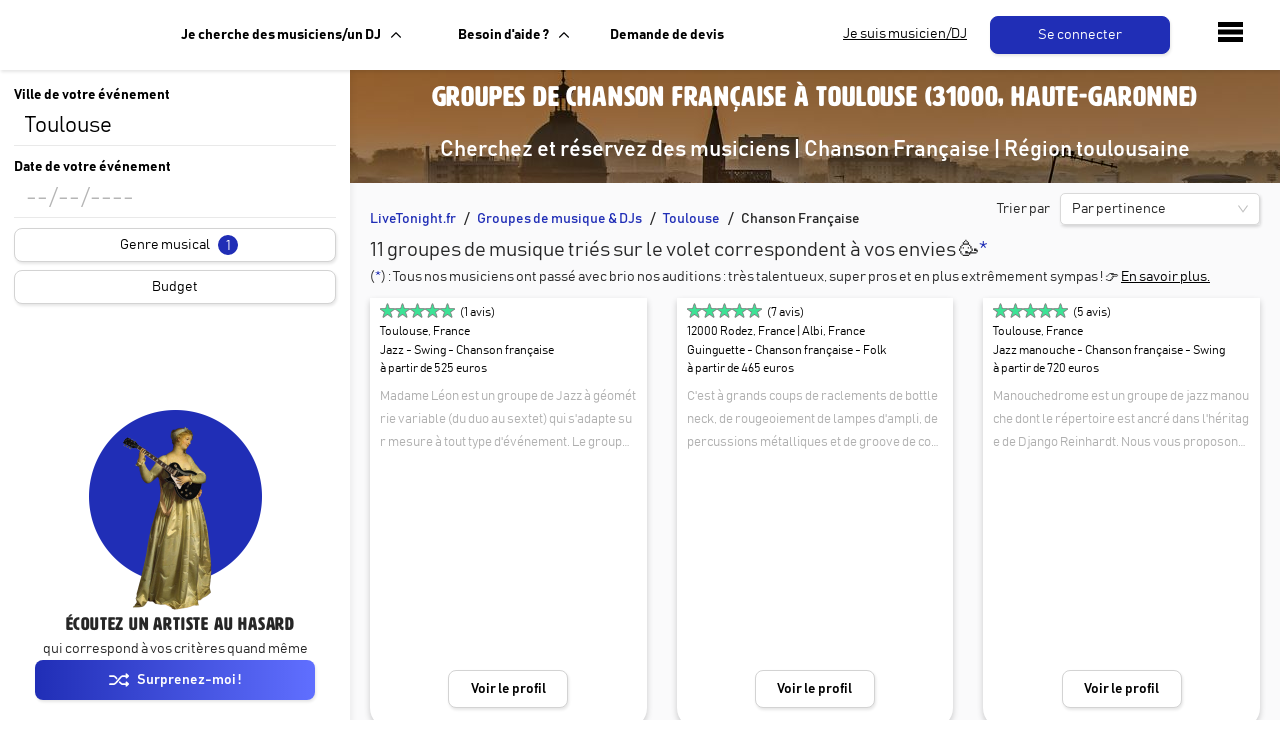

--- FILE ---
content_type: text/html; charset=utf-8
request_url: https://www.livetonight.fr/groupe-musique-dj/toulouse/chanson-francaise
body_size: 26936
content:
<!DOCTYPE html><html lang="fr"><meta name="viewport" content="width=device-width, initial-scale=1.0, maximum-scale=1.0,user-scalable=0"/><link rel="apple-touch-icon" sizes="180x180" href="/apple-touch-icon.png"/><link rel="icon" type="image/png" sizes="32x32" href="/favicon-32x32.png"/><link rel="icon" type="image/png" sizes="16x16" href="/favicon-16x16.png"/><meta name="msapplication-TileColor" content="#da532c"/><meta name="theme-color" content="#ffffff"/><head><meta charSet="utf-8"/><meta name="viewport" content="width=device-width"/><meta name="twitter:card" content="summary_large_image"/><meta name="twitter:site" content="@LiveTonight__"/><meta property="og:site_name" content="LiveTonight"/><meta name="twitter:image" content="https://res.cloudinary.com/dcyafbpoh/image/upload/IsmaelSaxophoneLeger"/><meta name="twitter:title" content="Réservation de groupes de musique et DJs professionnels"/><meta name="twitter:description" content="Groupes de Musique &amp; DJs: Trouvez et Réservez l&#x27;Animation pour votre Soirée, Mariage, Evénement ✓ Devis gratuit ✓ Musiciens &amp; DJs Professionels"/><title>Groupes de musique &amp; DJs Toulouse (31000, Haute-Garonne)</title><meta name="robots" content="index,follow"/><meta name="description" content="➔ Musiciens &amp; DJs Toulouse (31000, Haute-Garonne): Trouvez et Réservez l&#x27;Animation pour votre Événement, Mariage, Soirée ✓ Devis gratuit"/><meta name="twitter:creator" content="@LiveTonight__"/><meta property="og:title" content="Groupes de musique &amp; DJs Toulouse (31000, Haute-Garonne)"/><meta property="og:description" content="➔ Musiciens &amp; DJs Toulouse (31000, Haute-Garonne): Trouvez et Réservez l&#x27;Animation pour votre Événement, Mariage, Soirée ✓ Devis gratuit"/><meta property="og:url" content="https://www.livetonight.fr/groupe-musique-dj/toulouse/chanson-francaise"/><meta property="og:type" content="website"/><meta property="og:image" content="https://res.cloudinary.com/dcyafbpoh/image/upload/b_rgb:000000,c_fill,h_150,o_60,w_1500/v1499769043/toulouse.jpg"/><meta property="og:image:alt" content="Groupes de musique &amp; DJs Toulouse (31000, Haute-Garonne)"/><meta property="og:image:width" content="300"/><meta property="og:image:height" content="300"/><link rel="canonical" href="https://www.livetonight.fr/groupe-musique-dj/toulouse/chanson-francaise"/><script type="application/ld+json">{"@context":"https://schema.org","@type":"Product","description":"➔ Musiciens &amp; DJs Toulouse (31000, Haute-Garonne): Trouvez et Réservez l&apos;Animation pour votre Événement, Mariage, Soirée ✓ Devis gratuit","sku":"toulouse_chanson-francaise","image":["https://res.cloudinary.com/dcyafbpoh/image/upload/b_rgb:000000,c_fill,h_150,o_60,w_1500/v1499769043/toulouse.jpg"],"brand":{"@type":"Brand","name":"LiveTonight"},"aggregateRating":{"@type":"AggregateRating","reviewCount":"51","ratingValue":"4.93"},"offers":[{"priceCurrency":"EUR","url":"https://www.livetonight.fr/groupe-musique-dj/toulouse/chanson-francaise","price":"350","priceValidUntil":"Wed Apr 22 2026","category":"prestation musicale","availability":"https://schema.org/LimitedAvailability","hasMerchantReturnPolicy":{"applicableCountry":"EU","returnPolicyCategory":"https://schema.org/NoReturnsAccepted"},"shippingDetails":{"shippingDestination":{"name":"EU","addressCountry":"EU"},"shippingRate":{"name":"Frais de déplacement inclus dans la prestation","currency":"EUR","value":"0"},"addressCountry":"EU"},"deliveryTime":{"name":"Réponse au devis en 24h"},"@type":"Offer","seller":{"@type":"Organization","name":"LiveTonight"}},{"priceCurrency":"EUR","url":"https://www.livetonight.fr/groupe-musique-dj/toulouse/chanson-francaise","price":"920","priceValidUntil":"Wed Apr 22 2026","category":"prestation musicale","availability":"https://schema.org/LimitedAvailability","hasMerchantReturnPolicy":{"applicableCountry":"EU","returnPolicyCategory":"https://schema.org/NoReturnsAccepted"},"shippingDetails":{"shippingDestination":{"name":"EU","addressCountry":"EU"},"shippingRate":{"name":"Frais de déplacement inclus dans la prestation","currency":"EUR","value":"0"},"addressCountry":"EU"},"deliveryTime":{"name":"Réponse au devis en 24h"},"@type":"Offer","seller":{"@type":"Organization","name":"LiveTonight"}}],"name":"toulouse_chanson-francaise"}</script><script type="application/ld+json">{"@context":"https://schema.org","@type":"FAQPage","mainEntity":[{"@type":"Question","name":"Comment trouver un groupe de chanson française à Toulouse ?","acceptedAnswer":{"@type":"Answer","text":"Utilisez notre plateforme pour filtrer les groupes de chanson française disponibles à Toulouse. Consultez les profils des artistes, écoutez leurs extraits et lisez les avis clients avant de réserver."}},{"@type":"Question","name":"Quels sont les tarifs d’un groupe de chanson française pour un événement à Toulouse ?","acceptedAnswer":{"@type":"Answer","text":"Les tarifs varient selon le nombre de musiciens, la durée de la prestation et les services inclus. En moyenne, un groupe de chanson française à Toulouse facture entre 350 € et 920 € selon l&apos;événement."}},{"@type":"Question","name":"Quelles sont les prestations possibles offertes par les groupes de chanson française à Toulouse ?","acceptedAnswer":{"@type":"Answer","text":"Les groupes peuvent animer des mariages, anniversaires, soirées privées ainsi que des événements d&apos;entreprise avec un répertoire riche et varié."}},{"@type":"Question","name":"Est-il possible de personnaliser le répertoire musical avec un groupe de chanson française ?","acceptedAnswer":{"@type":"Answer","text":"Oui, la plupart des groupes de chanson française à Toulouse proposent des sets personnalisés pour s’adapter à vos préférences et thèmes d&apos;événements."}}]}</script><meta name="next-head-count" content="23"/><link rel="preload" href="/_next/static/css/3afc2f5b01f96b56.css" as="style"/><link rel="stylesheet" href="/_next/static/css/3afc2f5b01f96b56.css" data-n-g=""/><link rel="preload" href="/_next/static/css/03a8e31f7fc31fa5.css" as="style"/><link rel="stylesheet" href="/_next/static/css/03a8e31f7fc31fa5.css" data-n-p=""/><noscript data-n-css=""></noscript><script defer="" nomodule="" src="/_next/static/chunks/polyfills-c67a75d1b6f99dc8.js"></script><script src="/_next/static/chunks/webpack-ca99af9f058b65bb.js" defer=""></script><script src="/_next/static/chunks/framework-49925dcde26240a8.js" defer=""></script><script src="/_next/static/chunks/main-3a9f11320032a38b.js" defer=""></script><script src="/_next/static/chunks/pages/_app-0dd1887b16f02891.js" defer=""></script><script src="/_next/static/chunks/1411-1edd6bf3b1e41cf4.js" defer=""></script><script src="/_next/static/chunks/7677-1d82d431796cd86c.js" defer=""></script><script src="/_next/static/chunks/9879-fd83f54e068e238e.js" defer=""></script><script src="/_next/static/chunks/2852-8da9720ee5da1cea.js" defer=""></script><script src="/_next/static/chunks/9593-f6786daaf420eadd.js" defer=""></script><script src="/_next/static/chunks/6871-2e9322993cf97706.js" defer=""></script><script src="/_next/static/chunks/2326-47b667bf93ff8b84.js" defer=""></script><script src="/_next/static/chunks/pages/groupe-musique-dj/%5Bslug%5D/%5Btype%5D-7175bd97e43e2877.js" defer=""></script><script src="/_next/static/xGA8UxnQtnLfwV9X7-GOw/_buildManifest.js" defer=""></script><script src="/_next/static/xGA8UxnQtnLfwV9X7-GOw/_ssgManifest.js" defer=""></script><style id="__jsx-1722555301">.youtubeContainer{width:100%;overflow:hidden;}.youtubeContainer iframe{width:100%;height:250px;}</style><style data-styled="" data-styled-version="5.3.6">.gwnISs{margin-bottom:10px;}/*!sc*/
data-styled.g5[id="inputs__ContainerInput-zyxlwe-2"]{content:"gwnISs,"}/*!sc*/
.kYlBxp{color:black;font-size:14px;-webkit-letter-spacing:0;-moz-letter-spacing:0;-ms-letter-spacing:0;letter-spacing:0;font-weight:auto;font-family:BAHNSCHRIFT;}/*!sc*/
data-styled.g6[id="StyledComponents__Text-sc-111woks-0"]{content:"kYlBxp,"}/*!sc*/
.boKCBu{display:-webkit-box;display:-webkit-flex;display:-ms-flexbox;display:flex;-webkit-flex-direction:row;-ms-flex-direction:row;flex-direction:row;-webkit-flex-wrap:wrap;-ms-flex-wrap:wrap;flex-wrap:wrap;margin-top:8;margin-bottom:8;}/*!sc*/
data-styled.g17[id="isObligatoire__Content-sc-19gekpf-0"]{content:"boKCBu,"}/*!sc*/
.cXbuop{font-weight:bold;color:black;font-family:BAHNSCHRIFT;-webkit-letter-spacing:auto;-moz-letter-spacing:auto;-ms-letter-spacing:auto;letter-spacing:auto;font-size:auto;}/*!sc*/
@media (max-width:992px){.cXbuop{font-size:16px;}}/*!sc*/
data-styled.g18[id="isObligatoire__TextLabel-sc-19gekpf-1"]{content:"cXbuop,"}/*!sc*/
.fOOrwc{height:auto;font-size:auto;height:1px 2px 3px rgba(0,0,0,0.1);}/*!sc*/
.fOOrwc span{font-weight:lighter;}/*!sc*/
.fOOrwc .ant-select-selection-placeholder{color:rgb(151,163,185);}/*!sc*/
data-styled.g26[id="select__StyledSelectInput-sc-1pdbapc-0"]{content:"fOOrwc,"}/*!sc*/
.cfavtu{color:white;text-align:center;width:150px;height:auto;padding:10px;margin:0px;border-radius:8px;-webkit-transition:all 0.6s ease;transition:all 0.6s ease;line-height:16px;font-family:'BAHNSCHRIFT';font-size:14px;border-color:white;border-style:solid;border-width:1px;background-color:white;cursor:pointer;box-shadow:1px 2px 3px rgba(0,0,0,0.1);}/*!sc*/
.cfavtu:hover{box-shadow:1px 2px 6px rgba(0,0,0,0.3);opacity:0.9;-webkit-text-decoration:none;text-decoration:none;}/*!sc*/
.cfavtu:focus{-webkit-animation:iexCid 0.2s cubic-bezier(1,-0.74,1,1.16);animation:iexCid 0.2s cubic-bezier(1,-0.74,1,1.16);}/*!sc*/
.ljYGyK{color:white;text-align:center;width:180px;height:auto;padding:10px;margin:0px 10px;border-radius:8px;-webkit-transition:all 0.6s ease;transition:all 0.6s ease;line-height:16px;font-family:'BAHNSCHRIFT';font-size:14px;border-color:#202EB6;border-style:solid;border-width:1px;background-color:#202EB6;cursor:pointer;box-shadow:1px 2px 3px rgba(0,0,0,0.1);}/*!sc*/
.ljYGyK:hover{box-shadow:1px 2px 6px rgba(0,0,0,0.3);opacity:0.9;-webkit-text-decoration:none;text-decoration:none;}/*!sc*/
.ljYGyK:focus{-webkit-animation:iexCid 0.2s cubic-bezier(1,-0.74,1,1.16);animation:iexCid 0.2s cubic-bezier(1,-0.74,1,1.16);}/*!sc*/
.kCNWkH{color:white;text-align:center;width:100%;height:34px;padding:0px;margin:0px;border-radius:8px;-webkit-transition:all 0.6s ease;transition:all 0.6s ease;line-height:16px;font-family:'BAHNSCHRIFT';font-size:14px;border-color:lightgrey;border-style:solid;border-width:1px;background-color:white;cursor:pointer;box-shadow:1px 2px 3px rgba(0,0,0,0.1);}/*!sc*/
.kCNWkH:hover{box-shadow:1px 2px 6px rgba(0,0,0,0.3);opacity:0.9;-webkit-text-decoration:none;text-decoration:none;}/*!sc*/
.kCNWkH:focus{-webkit-animation:iexCid 0.2s cubic-bezier(1,-0.74,1,1.16);animation:iexCid 0.2s cubic-bezier(1,-0.74,1,1.16);}/*!sc*/
.izLpsB{color:white;text-align:center;width:auto;height:auto;padding:10px;margin:0px;border-radius:8px;-webkit-transition:all 0.6s ease;transition:all 0.6s ease;line-height:16px;font-family:'BAHNSCHRIFT';font-size:14px;border-color:white;border-style:solid;border-width:1px;background-color:white;cursor:pointer;box-shadow:1px 2px 3px rgba(0,0,0,0.1);}/*!sc*/
.izLpsB:hover{box-shadow:1px 2px 6px rgba(0,0,0,0.3);opacity:0.9;-webkit-text-decoration:none;text-decoration:none;}/*!sc*/
.izLpsB:focus{-webkit-animation:iexCid 0.2s cubic-bezier(1,-0.74,1,1.16);animation:iexCid 0.2s cubic-bezier(1,-0.74,1,1.16);}/*!sc*/
.ceRVlh{color:white;text-align:center;width:auto;height:auto;padding:10px;margin:0px;border-radius:8px;-webkit-transition:all 0.6s ease;transition:all 0.6s ease;line-height:16px;font-family:'BAHNSCHRIFT';font-size:14px;border-color:#202EB6;border-style:solid;border-width:1px;background-color:#202EB6;cursor:pointer;box-shadow:1px 2px 3px rgba(0,0,0,0.1);}/*!sc*/
.ceRVlh:hover{box-shadow:1px 2px 6px rgba(0,0,0,0.3);opacity:0.9;-webkit-text-decoration:none;text-decoration:none;}/*!sc*/
.ceRVlh:focus{-webkit-animation:iexCid 0.2s cubic-bezier(1,-0.74,1,1.16);animation:iexCid 0.2s cubic-bezier(1,-0.74,1,1.16);}/*!sc*/
.jEusWi{color:white;text-align:center;width:100%;height:auto;padding:10px;margin:0px;border-radius:8px;-webkit-transition:all 0.6s ease;transition:all 0.6s ease;line-height:16px;font-family:'BAHNSCHRIFT';font-size:14px;border-color:#202EB6;border-style:solid;border-width:1px;background-color:#202EB6;cursor:pointer;box-shadow:1px 2px 3px rgba(0,0,0,0.1);}/*!sc*/
.jEusWi:hover{box-shadow:1px 2px 6px rgba(0,0,0,0.3);opacity:0.9;-webkit-text-decoration:none;text-decoration:none;}/*!sc*/
.jEusWi:focus{-webkit-animation:iexCid 0.2s cubic-bezier(1,-0.74,1,1.16);animation:iexCid 0.2s cubic-bezier(1,-0.74,1,1.16);}/*!sc*/
data-styled.g31[id="buttons__ButtonStyled-sc-11iitvr-3"]{content:"cfavtu,ljYGyK,kCNWkH,izLpsB,ceRVlh,jEusWi,"}/*!sc*/
.gCxVQP{display:-webkit-box;display:-webkit-flex;display:-ms-flexbox;display:flex;-webkit-flex-direction:row;-ms-flex-direction:row;flex-direction:row;-webkit-box-pack:center;-webkit-justify-content:center;-ms-flex-pack:center;justify-content:center;}/*!sc*/
data-styled.g33[id="buttons__ButtonContainer-sc-11iitvr-5"]{content:"gCxVQP,"}/*!sc*/
.gXHgEU{color:black;font-size:14px;}/*!sc*/
data-styled.g34[id="secondary-button__Label-sc-1apot7a-0"]{content:"gXHgEU,"}/*!sc*/
.hwYtoh{width:100%;}/*!sc*/
data-styled.g45[id="select-menu__FromContainer-qmoy7c-0"]{content:"hwYtoh,"}/*!sc*/
.hZbWNg{position:absolute;z-index:2;width:100%;opacity:0;max-height:0px;-webkit-transition:max-height 0.8s ease-in-out,opacity 0.2s ease;transition:max-height 0.8s ease-in-out,opacity 0.2s ease;box-shadow:rgb(0 0 0 / 15%) 0px 10px 37px;overflow:auto;}/*!sc*/
data-styled.g46[id="select-menu__ChildrenContainer-qmoy7c-1"]{content:"hZbWNg,"}/*!sc*/
.jUuipC{width:100%;}/*!sc*/
data-styled.g47[id="select-menu__MenuContainer-qmoy7c-2"]{content:"jUuipC,"}/*!sc*/
.bdJFtZ{position:absolute;top:5px;right:8px;z-index:1;cursor:pointer;}/*!sc*/
data-styled.g48[id="select-menu__CloseContainer-qmoy7c-3"]{content:"bdJFtZ,"}/*!sc*/
.iVpDHM{background-color:#FAFAFB;box-shadow:0px -3px 6px rgba(0,0,0,0.1);padding:20px 20px 50px;border-top:1px solid #cfcfcf;-webkit-box-pack:justify;-webkit-justify-content:space-between;-ms-flex-pack:justify;justify-content:space-between;display:-webkit-box;display:-webkit-flex;display:-ms-flexbox;display:flex;width:100%;}/*!sc*/
@media (max-width:992px){.iVpDHM{-webkit-flex-direction:column;-ms-flex-direction:column;flex-direction:column;}}/*!sc*/
data-styled.g50[id="Footer__FooterWrapper-sc-1m59lm4-0"]{content:"iVpDHM,"}/*!sc*/
.fZDZDR{-webkit-flex:0 0 25%;-ms-flex:0 0 25%;flex:0 0 25%;padding:0px 15px;}/*!sc*/
data-styled.g51[id="Footer__Column-sc-1m59lm4-1"]{content:"fZDZDR,"}/*!sc*/
.dKrKyE{font-size:14px;line-height:1.1;margin:5px 0px;font-family:'BAHNSCHRIFT';font-weight:lighter;}/*!sc*/
.dKrKyE a{color:#616668;}/*!sc*/
data-styled.g52[id="Footer__Link-sc-1m59lm4-2"]{content:"dKrKyE,"}/*!sc*/
.bMOgYT{color:#202eb6;font-size:18px;margin-top:10px;font-weight:bold;text-transform:uppercase;}/*!sc*/
@media (max-width:992px){.bMOgYT{margin-top:25px;}}/*!sc*/
data-styled.g53[id="Footer__Title-sc-1m59lm4-3"]{content:"bMOgYT,"}/*!sc*/
.idiVYL{display:-webkit-box;display:-webkit-flex;display:-ms-flexbox;display:flex;-webkit-flex-direction:row;-ms-flex-direction:row;flex-direction:row;-webkit-box-pack:center;-webkit-justify-content:center;-ms-flex-pack:center;justify-content:center;-webkit-align-items:center;-webkit-box-align:center;-ms-flex-align:center;align-items:center;}/*!sc*/
data-styled.g66[id="containers__ViewFlex-sc-10zbmxs-0"]{content:"idiVYL,"}/*!sc*/
.jMYsXp{background-color:#FFFFFF;border-radius:8px;box-shadow:1px 1px 3px rgba(0,0,0,0.1);border:1px solid rgba(0,0,0,0.1);padding:10px;width:100%;font-family:BAHNSCHRIFT;elevation:2;margin-bottom:5px;}/*!sc*/
.jMYsXp span{font-size:13px;}/*!sc*/
.jMYsXp h2{font-size:16px;}/*!sc*/
data-styled.g79[id="card-containers__Card-sc-1gfmipn-1"]{content:"jMYsXp,"}/*!sc*/
.esXjgb{display:-webkit-box;display:-webkit-flex;display:-ms-flexbox;display:flex;-webkit-flex-direction:row;-ms-flex-direction:row;flex-direction:row;-webkit-align-items:center;-webkit-box-align:center;-ms-flex-align:center;align-items:center;}/*!sc*/
@media (max-width:992px){.esXjgb{-webkit-box-pack:center;-webkit-justify-content:center;-ms-flex-pack:center;justify-content:center;}}/*!sc*/
data-styled.g83[id="card-containers__TitleDiv-sc-1gfmipn-5"]{content:"esXjgb,"}/*!sc*/
.bcZqKX{padding:20px 0px 20px;width:100%;border-top:1px solid rgb(240,240,240);border-radius:0 0 5px 5px;background-color:white;box-shadow:0px -14px 15px -17px rgba(0,0,0,0.1);position:-webkit-sticky;position:sticky;bottom:0px;left:0px;right:0px;display:-webkit-box;display:-webkit-flex;display:-ms-flexbox;display:flex;-webkit-box-pack:center;-webkit-justify-content:center;-ms-flex-pack:center;justify-content:center;text-align:center;}/*!sc*/
@media (max-width:576px){.bcZqKX{-webkit-flex-direction:column;-ms-flex-direction:column;flex-direction:column;}}/*!sc*/
@media (min-width:576px){.bcZqKX{-webkit-flex-direction:row;-ms-flex-direction:row;flex-direction:row;-webkit-align-items:center;-webkit-box-align:center;-ms-flex-align:center;align-items:center;-webkit-box-pack:center;-webkit-justify-content:center;-ms-flex-pack:center;justify-content:center;}}/*!sc*/
data-styled.g92[id="footer-layout__FooterLayout-cs5do-0"]{content:"bcZqKX,"}/*!sc*/
.gTtcOM{padding:10px 40px;margin:50px;border:1px solid lightgrey;border-radius:8px;box-shadow:1px 2px 3px rgba(0,0,0,0.1);background-color:white;}/*!sc*/
@media (max-width:992px){.gTtcOM{margin:20px 10px;padding:10px 20px;}}/*!sc*/
.gTtcOM ul{font-weight:lighter;}/*!sc*/
.gTtcOM h1,.gTtcOM h2{text-align:center;}/*!sc*/
.gTtcOM h3{margin-bottom:0px;}/*!sc*/
.gTtcOM a{-webkit-text-decoration:underline;text-decoration:underline;color:#202EB6;}/*!sc*/
data-styled.g110[id="container-seo__SeoContentContainer-rl55w4-0"]{content:"gTtcOM,"}/*!sc*/
.eFUgud{margin:0;padding:0;overflow:hidden;background-color:#333;cursor:pointer;}/*!sc*/
data-styled.g119[id="dropdown-menu__Menu-laf6c9-0"]{content:"eFUgud,"}/*!sc*/
.iDOGjQ{display:-webkit-box;display:-webkit-flex;display:-ms-flexbox;display:flex;color:black;padding:0px 16px;width:100%;-webkit-text-decoration:none;text-decoration:none;background:white;font-weight:bold;-webkit-align-items:center;-webkit-box-align:center;-ms-flex-align:center;align-items:center;height:70px;}/*!sc*/
data-styled.g120[id="dropdown-menu__Label-laf6c9-1"]{content:"iDOGjQ,"}/*!sc*/
.ujXEK{display:none;position:absolute;top:70px;background-color:#f9f9f9;min-width:160px;box-shadow:1px 2px 3px rgba(0,0,0,0.1);z-index:50;border:1px solid lightgrey;border-bottom-left-radius:8px;border-bottom-right-radius:8px;overflow:hidden;-webkit-animation:fade_in_show 0.25s ease-in;animation:fade_in_show 0.25s ease-in;}/*!sc*/
.ujXEK > *:first-child{border-top:0px;}/*!sc*/
@-webkit-keyframes fade_in_show{0%{opacity:0;max-height:0;}25%{opacity:1;}100%{max-height:500px;}}/*!sc*/
@keyframes fade_in_show{0%{opacity:0;max-height:0;}25%{opacity:1;}100%{max-height:500px;}}/*!sc*/
data-styled.g121[id="dropdown-menu__DropDownContent-laf6c9-2"]{content:"ujXEK,"}/*!sc*/
.OHBCB{padding:16px 20px;-webkit-text-decoration:none;text-decoration:none;display:-webkit-box;display:-webkit-flex;display:-ms-flexbox;display:flex;-webkit-align-items:center;-webkit-box-align:center;-ms-flex-align:center;align-items:center;-webkit-box-pack:start;-webkit-justify-content:flex-start;-ms-flex-pack:start;justify-content:flex-start;background-color:white;width:100%;border-top:1px solid lightgrey;border-bottom-left-radius:8px;border-bottom-right-radius:8px;color:black;-webkit-text-decoration:none;text-decoration:none;}/*!sc*/
.OHBCB:hover{background-color:#f9f9f9;color:black;-webkit-text-decoration:none;text-decoration:none;}/*!sc*/
data-styled.g122[id="dropdown-menu__Item-laf6c9-3"]{content:"OHBCB,"}/*!sc*/
.iqtwry{height:70px;background:white;box-shadow:1px 2px 3px rgba(0,0,0,0.1);display:-webkit-box;display:-webkit-flex;display:-ms-flexbox;display:flex;position:absolute;display:-webkit-box;display:-webkit-flex;display:-ms-flexbox;display:flex;top:0px;width:100%;-webkit-align-items:center;-webkit-box-align:center;-ms-flex-align:center;align-items:center;z-index:10;}/*!sc*/
data-styled.g123[id="navbar__NavbarDiv-sc-3v0gtk-0"]{content:"iqtwry,"}/*!sc*/
.dejDKV{-webkit-text-decoration:none;text-decoration:none;}/*!sc*/
.dejDKV:hover{-webkit-text-decoration:none;text-decoration:none;}/*!sc*/
.dejDKV:focus{-webkit-text-decoration:none;text-decoration:none;}/*!sc*/
data-styled.g124[id="navbar__Link-sc-3v0gtk-1"]{content:"dejDKV,"}/*!sc*/
@media screen and (max-width:1150px){.gcBuqH{display:none;}}/*!sc*/
data-styled.g125[id="navbar__LinkMusicien-sc-3v0gtk-2"]{content:"gcBuqH,"}/*!sc*/
.kEmMHa{width:250px;-webkit-align-items:center;-webkit-box-align:center;-ms-flex-align:center;align-items:center;display:-webkit-box;display:-webkit-flex;display:-ms-flexbox;display:flex;max-width:200px;margin-left:35px;}/*!sc*/
@media (max-width:1280px){.kEmMHa{max-width:125px;margin-left:15px;}}/*!sc*/
@media (max-width:1180px) and (min-width:992px){.kEmMHa{max-width:100px;margin-left:10px;}}/*!sc*/
@media (max-width:992px){.kEmMHa{margin-right:22px;}}/*!sc*/
data-styled.g126[id="navbar__IconContainer-sc-3v0gtk-3"]{content:"kEmMHa,"}/*!sc*/
.bnOGFi{margin-left:25px;}/*!sc*/
@media (max-width:1180px){.bnOGFi{margin-left:0px;}}/*!sc*/
data-styled.g127[id="navbar__DropDownContainer-sc-3v0gtk-4"]{content:"bnOGFi,"}/*!sc*/
.gehwti{background-color:#FAFAFB;}/*!sc*/
data-styled.g129[id="_app__Container-sc-1e4kz1s-0"]{content:"gehwti,"}/*!sc*/
.frcrcn{text-align:start;line-height:normal;}/*!sc*/
.frcrcn::-webkit-input-placeholder{color:rgb(151,163,185);}/*!sc*/
.frcrcn::-moz-placeholder{color:rgb(151,163,185);}/*!sc*/
.frcrcn:-ms-input-placeholder{color:rgb(151,163,185);}/*!sc*/
.frcrcn::placeholder{color:rgb(151,163,185);}/*!sc*/
.frcrcn::-webkit-input-placeholder{color:rgb(151,163,185);}/*!sc*/
.frcrcn:-ms-input-placeholder{color:rgb(151,163,185);}/*!sc*/
data-styled.g130[id="date-input__Input-sc-1b9lg67-0"]{content:"frcrcn,"}/*!sc*/
.RKnvU{width:100%;font-size:auto;}/*!sc*/
.RKnvU input{font-weight:lighter;font-size:auto;}/*!sc*/
data-styled.g135[id="location-search-input__AutoComplete-sc-1rg93xm-0"]{content:"RKnvU,"}/*!sc*/
.geBLoq{text-transform:uppercase;font-size:18px;text-align:left;padding-left:3%;margin-bottom:0px;white-space:nowrap;overflow:hidden;text-overflow:ellipsis;}/*!sc*/
.geBLoq a{color:#3CE295;}/*!sc*/
data-styled.g138[id="SearchMusiciansVideo__VideoPlayerText-sc-1t1x6s9-0"]{content:"geBLoq,"}/*!sc*/
.ttoER{display:-webkit-box;display:-webkit-flex;display:-ms-flexbox;display:flex;-webkit-flex-direction:column;-ms-flex-direction:column;flex-direction:column;-webkit-box-pack:center;-webkit-justify-content:center;-ms-flex-pack:center;justify-content:center;-webkit-align-items:center;-webkit-box-align:center;-ms-flex-align:center;align-items:center;position:-webkit-sticky;position:sticky;bottom:0;}/*!sc*/
@media screen and (max-height:500px){.ttoER{position:static;background-color:white;overflow:auto;}}/*!sc*/
@media screen and (max-height:600px){.ttoER img{display:none;}}/*!sc*/
@media screen and (max-width:768px){.ttoER{background-color:white;}}/*!sc*/
data-styled.g139[id="SearchMusiciansVideo__VideoPlayerContainer-sc-1t1x6s9-1"]{content:"ttoER,"}/*!sc*/
.kAUExb{list-style:none;padding:0;margin-top:0px;margin-bottom:0px;}/*!sc*/
.kAUExb > li:after{content:'/';padding:0 8px;}/*!sc*/
data-styled.g141[id="MusiciansListHeader__Breadcrumbs-sc-1e739ps-0"]{content:"kAUExb,"}/*!sc*/
.cacSYD{display:inline-block;}/*!sc*/
.cacSYD:last-of-type:after{content:'';padding:0;}/*!sc*/
.cacSYD a{color:#202EB6;-webkit-text-decoration:none;text-decoration:none;}/*!sc*/
.cacSYD a:hover,.cacSYD a:active{-webkit-text-decoration:underline;text-decoration:underline;}/*!sc*/
data-styled.g142[id="MusiciansListHeader__Crumb-sc-1e739ps-1"]{content:"cacSYD,"}/*!sc*/
.iMHzci{display:grid;grid-template-columns:repeat(auto-fill,minmax(250px,1fr));grid-column-gap:30px;grid-row-gap:20px;}/*!sc*/
data-styled.g143[id="MusiciansList__Grid-fgmktt-0"]{content:"iMHzci,"}/*!sc*/
.eTlzBa{padding:10px 20px 20px 20px;}/*!sc*/
data-styled.g144[id="MusiciansList__DivPadding-fgmktt-1"]{content:"eTlzBa,"}/*!sc*/
.lbUnoa{margin-bottom:0px;font-size:20px;font-weight:lighter;font-family:BAHNSCHRIFT;-webkit-letter-spacing:0;-moz-letter-spacing:0;-ms-letter-spacing:0;letter-spacing:0;}/*!sc*/
@media (min-width:576px){.lbUnoa{height:'auto';}}/*!sc*/
.lbUnoa span{color:#202eb6;}/*!sc*/
data-styled.g145[id="MusiciansList__Total-fgmktt-2"]{content:"lbUnoa,"}/*!sc*/
.ZLRWH{font-weight:lighter;font-size:14px;margin-bottom:10px;}/*!sc*/
@media (min-width:576px){.ZLRWH{height:'auto';}}/*!sc*/
data-styled.g146[id="MusiciansList__TotalSubtitle-fgmktt-3"]{content:"ZLRWH,"}/*!sc*/
.gKBJiC{height:'60px';}/*!sc*/
@media (min-width:576px){.gKBJiC{height:'auto';}}/*!sc*/
data-styled.g147[id="MusiciansList__TotalDiv-fgmktt-4"]{content:"gKBJiC,"}/*!sc*/
.nGqSj{color:black;-webkit-text-decoration:underline;text-decoration:underline;cursor:pointer;margin-top:10px;}/*!sc*/
data-styled.g148[id="MusiciansList__Expand-fgmktt-5"]{content:"nGqSj,"}/*!sc*/
.kSebpZ{position:absolute;z-index:2;display:-webkit-box;display:-webkit-flex;display:-ms-flexbox;display:flex;margin:10px 0px 0px 10px;}/*!sc*/
data-styled.g154[id="Map__TopContainer-p4o412-0"]{content:"kSebpZ,"}/*!sc*/
.kxxdGL{position:fixed;bottom:20px;z-index:2;width:50%;display:-webkit-box;display:-webkit-flex;display:-ms-flexbox;display:flex;-webkit-flex:1;-ms-flex:1;flex:1;-webkit-align-items:center;-webkit-box-align:center;-ms-flex-align:center;align-items:center;-webkit-box-pack:center;-webkit-justify-content:center;-ms-flex-pack:center;justify-content:center;}/*!sc*/
@media (max-width:992px){.kxxdGL{width:100%;bottom:85px;}}/*!sc*/
data-styled.g155[id="Map__PopoverContainer-p4o412-2"]{content:"kxxdGL,"}/*!sc*/
.dwZPwX{width:100%;height:300px;margin:10px;}/*!sc*/
data-styled.g157[id="MusicianSeoContentIndex__MapContainer-sc-1r8j0j8-0"]{content:"dwZPwX,"}/*!sc*/
.gjFHLO{margin:8px 0px;}/*!sc*/
data-styled.g159[id="SearchMusicians__FilterContainer-sc-1cebpgl-0"]{content:"gjFHLO,"}/*!sc*/
.ikYMsu{height:20px;width:20px;background-color:#202EB6;border-radius:50px;color:white;position:relative;top:0px;right:0px;padding-top:3px;text-align:center;}/*!sc*/
data-styled.g160[id="SearchMusicians__Badge-sc-1cebpgl-2"]{content:"ikYMsu,"}/*!sc*/
.hhyIUR{position:-webkit-sticky;position:sticky;background:white;width:350px;top:0px;height:100vh;z-index:1;box-shadow:5px 0 5px -2px rgba(0,0,0,0.05);}/*!sc*/
data-styled.g162[id="SearchMusiciansPage__SearchMusiciansContainer-sc-9j4xcw-0"]{content:"hhyIUR,"}/*!sc*/
.kbQOEz{text-align:center;padding:5px;}/*!sc*/
.kbQOEz h1{color:white;}/*!sc*/
.kbQOEz h2{color:white;font-family:'BAHNSCHRIFT';-webkit-letter-spacing:normal;-moz-letter-spacing:normal;-ms-letter-spacing:normal;letter-spacing:normal;font-size:22px;}/*!sc*/
data-styled.g164[id="SearchMusiciansPage__Header-sc-9j4xcw-2"]{content:"kbQOEz,"}/*!sc*/
@-webkit-keyframes iexCid{0%{-webkit-transform:scale(0.98);-ms-transform:scale(0.98);transform:scale(0.98);opacity:1;}100%{-webkit-transform:scale(1);-ms-transform:scale(1);transform:scale(1);}}/*!sc*/
@keyframes iexCid{0%{-webkit-transform:scale(0.98);-ms-transform:scale(0.98);transform:scale(0.98);opacity:1;}100%{-webkit-transform:scale(1);-ms-transform:scale(1);transform:scale(1);}}/*!sc*/
data-styled.g165[id="sc-keyframes-iexCid"]{content:"iexCid,"}/*!sc*/
</style></head><body><div id="__next"><div class="_app__Container-sc-1e4kz1s-0 gehwti"><nav class="the-header" style="height:70px"><div mode="public" class="navbar__NavbarDiv-sc-3v0gtk-0 iqtwry"><div class="navbar__IconContainer-sc-3v0gtk-3 kEmMHa"><a href="/"></a></div><div style="flex:1;justify-content:space-between;align-items:center;display:flex"><div style="display:flex;width:100%"><div class="navbar__DropDownContainer-sc-3v0gtk-4 bnOGFi"><div class="dropdown-menu__Menu-laf6c9-0 eFUgud"><div><div height="70px" class="dropdown-menu__Label-laf6c9-1 iDOGjQ">Je cherche des musiciens/un DJ<!-- --> <svg xmlns="http://www.w3.org/2000/svg" viewBox="0 0 185.343 185.343" height="10" width="10" style="transform:rotate(-90deg);margin-left:10px;transition:transform 0.18s ease-in-out"><path d="M51.707 185.343a10.692 10.692 0 01-7.593-3.149 10.724 10.724 0 010-15.175l74.352-74.347L44.114 18.32c-4.194-4.194-4.194-10.987 0-15.175 4.194-4.194 10.987-4.194 15.18 0l81.934 81.934c4.194 4.194 4.194 10.987 0 15.175l-81.934 81.939a10.678 10.678 0 01-7.587 3.15z" fill="#010002"></path></svg></div><div class="dropdown-menu__DropDownContent-laf6c9-2 ujXEK"><a href="/groupe-musique-dj" class="dropdown-menu__Item-laf6c9-3 OHBCB"><span style="font-size:20px;margin-right:15px">🎙️</span>Voir le catalogue de musiciens</a><a href="/groupe-musique-dj/dj" class="dropdown-menu__Item-laf6c9-3 OHBCB"><span style="font-size:20px;margin-right:15px">🎧</span>Voir le catalogue de DJs</a><a href="/demande-de-devis/groupe-musique-dj" class="dropdown-menu__Item-laf6c9-3 OHBCB"><span style="font-size:20px;margin-right:15px">📝</span>Recevoir un devis gratuitement</a></div></div></div></div><div class="navbar__DropDownContainer-sc-3v0gtk-4 bnOGFi"><div class="dropdown-menu__Menu-laf6c9-0 eFUgud"><div><div height="70px" class="dropdown-menu__Label-laf6c9-1 iDOGjQ">Besoin d&#x27;aide ?<!-- --> <svg xmlns="http://www.w3.org/2000/svg" viewBox="0 0 185.343 185.343" height="10" width="10" style="transform:rotate(-90deg);margin-left:10px;transition:transform 0.18s ease-in-out"><path d="M51.707 185.343a10.692 10.692 0 01-7.593-3.149 10.724 10.724 0 010-15.175l74.352-74.347L44.114 18.32c-4.194-4.194-4.194-10.987 0-15.175 4.194-4.194 10.987-4.194 15.18 0l81.934 81.934c4.194 4.194 4.194 10.987 0 15.175l-81.934 81.939a10.678 10.678 0 01-7.587 3.15z" fill="#010002"></path></svg></div><div class="dropdown-menu__DropDownContent-laf6c9-2 ujXEK"><a href="https://flossy-peak-80d.notion.site/Les-questions-fr-quentes-LiveTonight-FAQ-7951bc929f30499b8689a8104878bd2c" class="dropdown-menu__Item-laf6c9-3 OHBCB"><span style="font-size:20px;margin-right:15px">🧐</span>F.A.Q</a></div></div></div></div><div style="display:flex;align-items:center;height:70px" class="navbar__DropDownContainer-sc-3v0gtk-4 bnOGFi"><a href="/demande-de-devis/groupe-musique-dj" style="font-weight:bold;color:black" class="navbar__Link-sc-3v0gtk-1 dejDKV">Demande de devis</a></div></div><div style="display:flex"><a href="/musiciens-djs-independants" class="navbar__Link-sc-3v0gtk-1 navbar__LinkMusicien-sc-3v0gtk-2 dejDKV gcBuqH"><div class="buttons__ButtonContainer-sc-11iitvr-5 gCxVQP"><button color="white" width="150px" style="color:black;border:0;box-shadow:none;background-color:transparent;text-decoration:underline" label="Je suis musicien/DJ" class="buttons__ButtonStyled-sc-11iitvr-3 cfavtu"><span style="text-align:left">Je suis musicien/DJ</span></button></div></a><a href="/users/sign_in" class="navbar__Link-sc-3v0gtk-1 dejDKV"><div class="buttons__ButtonContainer-sc-11iitvr-5 gCxVQP"><button color="#202EB6" width="180px" style="border:auto" type="primary" label="Se connecter" class="buttons__ButtonStyled-sc-11iitvr-3 ljYGyK"><span style="text-align:left">Se connecter</span></button></div></a></div></div><div style="width:100px;text-align:center"><div style="cursor:pointer"><svg viewBox="0 0 100 80" width="25"><rect width="100" height="20"></rect><rect y="30" width="100" height="20"></rect><rect y="60" width="100" height="20"></rect></svg></div></div></div></nav><div style="display:flex;flex-direction:row"><div class="SearchMusiciansPage__SearchMusiciansContainer-sc-9j4xcw-0 hhyIUR"><div id="menu" style="height:100%"><div style="height:100%;display:flex;flex-direction:column;justify-content:space-between"><div><div style="padding:4%"><div style="margin:0;display:block;height:100%"><div id="main-menu" style="flex:1"><div class="inputs__ContainerInput-zyxlwe-2 gwnISs"><div class="isObligatoire__Content-sc-19gekpf-0 boKCBu"><div style="display:flex"><span class="isObligatoire__TextLabel-sc-19gekpf-1 cXbuop">Ville de votre événement</span></div></div><div class="ant-select ant-select-auto-complete location-search-input__AutoComplete-sc-1rg93xm-0 RKnvU ant-select-single ant-select-show-search" style="font-size:auto;box-shadow:none;border-radius:8px"><div class="ant-select-selector"><span class="ant-select-selection-search"><input id="gtm2" autoComplete="off" type="search" class="ant-select-selection-search-input" role="combobox" aria-haspopup="listbox" aria-owns="gtm2_list" aria-autocomplete="list" aria-controls="gtm2_list" aria-activedescendant="gtm2_list_0" value="Toulouse"/></span></div></div></div><div style="margin-top:10px"></div><div class="inputs__ContainerInput-zyxlwe-2 gwnISs"><div class="isObligatoire__Content-sc-19gekpf-0 boKCBu"><div style="display:flex"><span class="isObligatoire__TextLabel-sc-19gekpf-1 cXbuop">Date de votre événement</span></div></div><input type="date" placeholder="Date" min="2026-01-22" class="date-input__Input-sc-1b9lg67-0 frcrcn DateInput_input DateInput_input_1 DateInput_input__focused DateInput_input__focused_2`" style="height:40px;color:#bfbfbf;font-weight:lighter" id="gtm1" value=""/></div></div></div><div class="SearchMusicians__FilterContainer-sc-1cebpgl-0 gjFHLO"><div class="select-menu__MenuContainer-qmoy7c-2 jUuipC"><div class="select-menu__FromContainer-qmoy7c-0 hwYtoh"><div style="width:100%" class="buttons__ButtonContainer-sc-11iitvr-5 gCxVQP"><button color="white" width="100%" style="padding:auto;background-color:white;min-width:120px" height="34px" id="gtm11" label="[object Object]" class="buttons__ButtonStyled-sc-11iitvr-3 kCNWkH"><span style="text-align:left"><div style="display:auto;align-content:center;justify-content:center"><div style="text-align:center;padding-left:0;flex:1"><span style="color:black" class="secondary-button__Label-sc-1apot7a-0 gXHgEU"><div class="containers__ViewFlex-sc-10zbmxs-0 idiVYL"><span style="margin:0px 8px">Genre musical</span><div class="SearchMusicians__Badge-sc-1cebpgl-2 ikYMsu"><span>1</span></div></div></span></div></div></span></button></div></div><div style="top:0;left:NaNpx" class="select-menu__ChildrenContainer-qmoy7c-1 hZbWNg"><div style="height:100%;overflow-y:auto;overflow-x:hidden;padding:10px 5px 0px;width:100%;max-width:50vw;max-height:50vh;box-shadow:rgb(0 0 0 / 15%) 0px 10px 37px;margin-bottom:0" class="card-containers__Card-sc-1gfmipn-1 jMYsXp"><div style="margin-bottom:0"><div class="card-containers__TitleDiv-sc-1gfmipn-5 esXjgb"><h3 style="margin-left:8px">Genre musical</h3></div></div><div style="margin-left:8px;margin-right:8px"><div style="flex:1"><div class="select-menu__CloseContainer-qmoy7c-3 bdJFtZ"><svg xmlns="http://www.w3.org/2000/svg" width="20" height="20" fill="none"><path fill="#000" d="M7.05 7.05a1 1 0 0 0 0 1.414L10.586 12 7.05 15.536a1 1 0 1 0 1.414 1.414L12 13.414l3.536 3.536a1 1 0 0 0 1.414-1.414L13.414 12l3.536-3.536a1 1 0 0 0-1.414-1.414L12 10.586 8.464 7.05a1 1 0 0 0-1.414 0Z"></path></svg></div><div class="footer-layout__FooterLayout-cs5do-0 bcZqKX"><div style="flex:1" class="buttons__ButtonContainer-sc-11iitvr-5 gCxVQP"><button color="white" style="color:black;border:0;box-shadow:none;background-color:transparent;text-decoration:underline;width:100%" label="Tout effacer" class="buttons__ButtonStyled-sc-11iitvr-3 izLpsB"><span style="text-align:left">Tout effacer</span></button></div><div style="flex:2" class="buttons__ButtonContainer-sc-11iitvr-5 gCxVQP"><button color="#202EB6" style="border:auto;width:80%" label="Valider" class="buttons__ButtonStyled-sc-11iitvr-3 ceRVlh"><span style="text-align:left">Valider</span></button></div></div></div></div></div></div></div></div><div class="SearchMusicians__FilterContainer-sc-1cebpgl-0 gjFHLO"><div class="select-menu__MenuContainer-qmoy7c-2 jUuipC"><div class="select-menu__FromContainer-qmoy7c-0 hwYtoh"><div style="width:100%" class="buttons__ButtonContainer-sc-11iitvr-5 gCxVQP"><button color="white" width="100%" style="padding:auto;background-color:white;min-width:120px" height="34px" id="gtm10" label="[object Object]" class="buttons__ButtonStyled-sc-11iitvr-3 kCNWkH"><span style="text-align:left"><div style="display:auto;align-content:center;justify-content:center"><div style="text-align:center;padding-left:0;flex:1"><span style="color:black" class="secondary-button__Label-sc-1apot7a-0 gXHgEU"><div class="containers__ViewFlex-sc-10zbmxs-0 idiVYL"><span style="margin:0px 8px">Budget</span></div></span></div></div></span></button></div></div><div style="top:0;left:NaNpx" class="select-menu__ChildrenContainer-qmoy7c-1 hZbWNg"><div style="height:100%;overflow-y:auto;overflow-x:hidden;padding:10px 5px 0px;width:100%;max-width:50vw;max-height:50vh;box-shadow:rgb(0 0 0 / 15%) 0px 10px 37px;margin-bottom:0" class="card-containers__Card-sc-1gfmipn-1 jMYsXp"><div style="margin-bottom:0"><div class="card-containers__TitleDiv-sc-1gfmipn-5 esXjgb"><h3 style="margin-left:8px">Budget</h3></div></div><div style="margin-left:8px;margin-right:8px"><div style="flex:1"><div class="select-menu__CloseContainer-qmoy7c-3 bdJFtZ"><svg xmlns="http://www.w3.org/2000/svg" width="20" height="20" fill="none"><path fill="#000" d="M7.05 7.05a1 1 0 0 0 0 1.414L10.586 12 7.05 15.536a1 1 0 1 0 1.414 1.414L12 13.414l3.536 3.536a1 1 0 0 0 1.414-1.414L13.414 12l3.536-3.536a1 1 0 0 0-1.414-1.414L12 10.586 8.464 7.05a1 1 0 0 0-1.414 0Z"></path></svg></div><div class="ant-input-number" style="margin:0 16px;font-size:auto"><div class="ant-input-number-handler-wrap"><span unselectable="on" role="button" aria-label="Increase Value" aria-disabled="false" class="ant-input-number-handler ant-input-number-handler-up"><span role="img" aria-label="up" class="anticon anticon-up ant-input-number-handler-up-inner"><svg viewBox="64 64 896 896" focusable="false" data-icon="up" width="1em" height="1em" fill="currentColor" aria-hidden="true"><path d="M890.5 755.3L537.9 269.2c-12.8-17.6-39-17.6-51.7 0L133.5 755.3A8 8 0 00140 768h75c5.1 0 9.9-2.5 12.9-6.6L512 369.8l284.1 391.6c3 4.1 7.8 6.6 12.9 6.6h75c6.5 0 10.3-7.4 6.5-12.7z"></path></svg></span></span><span unselectable="on" role="button" aria-label="Decrease Value" aria-disabled="true" class="ant-input-number-handler ant-input-number-handler-down ant-input-number-handler-down-disabled"><span role="img" aria-label="down" class="anticon anticon-down ant-input-number-handler-down-inner"><svg viewBox="64 64 896 896" focusable="false" data-icon="down" width="1em" height="1em" fill="currentColor" aria-hidden="true"><path d="M884 256h-75c-5.1 0-9.9 2.5-12.9 6.6L512 654.2 227.9 262.6c-3-4.1-7.8-6.6-12.9-6.6h-75c-6.5 0-10.3 7.4-6.5 12.7l352.6 486.1c12.8 17.6 39 17.6 51.7 0l352.6-486.1c3.9-5.3.1-12.7-6.4-12.7z"></path></svg></span></span></div><div class="ant-input-number-input-wrap"><input autoComplete="off" role="spinbutton" aria-valuemin="100" aria-valuemax="9000" aria-valuenow="100" step="100" class="ant-input-number-input" value="100€"/></div></div><div class="ant-input-number" style="margin:0 16px;font-size:auto"><div class="ant-input-number-handler-wrap"><span unselectable="on" role="button" aria-label="Increase Value" aria-disabled="true" class="ant-input-number-handler ant-input-number-handler-up ant-input-number-handler-up-disabled"><span role="img" aria-label="up" class="anticon anticon-up ant-input-number-handler-up-inner"><svg viewBox="64 64 896 896" focusable="false" data-icon="up" width="1em" height="1em" fill="currentColor" aria-hidden="true"><path d="M890.5 755.3L537.9 269.2c-12.8-17.6-39-17.6-51.7 0L133.5 755.3A8 8 0 00140 768h75c5.1 0 9.9-2.5 12.9-6.6L512 369.8l284.1 391.6c3 4.1 7.8 6.6 12.9 6.6h75c6.5 0 10.3-7.4 6.5-12.7z"></path></svg></span></span><span unselectable="on" role="button" aria-label="Decrease Value" aria-disabled="false" class="ant-input-number-handler ant-input-number-handler-down"><span role="img" aria-label="down" class="anticon anticon-down ant-input-number-handler-down-inner"><svg viewBox="64 64 896 896" focusable="false" data-icon="down" width="1em" height="1em" fill="currentColor" aria-hidden="true"><path d="M884 256h-75c-5.1 0-9.9 2.5-12.9 6.6L512 654.2 227.9 262.6c-3-4.1-7.8-6.6-12.9-6.6h-75c-6.5 0-10.3 7.4-6.5 12.7l352.6 486.1c12.8 17.6 39 17.6 51.7 0l352.6-486.1c3.9-5.3.1-12.7-6.4-12.7z"></path></svg></span></span></div><div class="ant-input-number-input-wrap"><input autoComplete="off" role="spinbutton" aria-valuemin="200" aria-valuemax="10000" aria-valuenow="10000" step="100" class="ant-input-number-input" value="10000€"/></div></div><div class="ant-slider"><div class="ant-slider-rail"></div><div class="ant-slider-track ant-slider-track-1" style="left:0%;right:auto;width:100%"></div><div class="ant-slider-step"></div><div tabindex="0" class="ant-slider-handle ant-slider-handle-1" style="left:0%;right:auto;transform:translateX(-50%)" role="slider" aria-valuemin="100" aria-valuemax="10000" aria-valuenow="100" aria-disabled="false"></div><div tabindex="0" class="ant-slider-handle ant-slider-handle-2" style="left:100%;right:auto;transform:translateX(-50%)" role="slider" aria-valuemin="100" aria-valuemax="10000" aria-valuenow="10000" aria-disabled="false"></div><div class="ant-slider-mark"></div></div><div class="footer-layout__FooterLayout-cs5do-0 bcZqKX"><div style="flex:1" class="buttons__ButtonContainer-sc-11iitvr-5 gCxVQP"><button color="white" style="color:black;border:0;box-shadow:none;background-color:transparent;text-decoration:underline;width:100%" label="Effacer" class="buttons__ButtonStyled-sc-11iitvr-3 izLpsB"><span style="text-align:left">Effacer</span></button></div><div style="flex:2" class="buttons__ButtonContainer-sc-11iitvr-5 gCxVQP"><button color="#202EB6" style="border:auto;width:80%" label="Valider" class="buttons__ButtonStyled-sc-11iitvr-3 ceRVlh"><span style="text-align:left">Valider</span></button></div></div></div></div></div></div></div></div><div class="SearchMusicians__FilterContainer-sc-1cebpgl-0 gjFHLO"></div></div></div><div style="width:350px" class="SearchMusiciansVideo__VideoPlayerContainer-sc-1t1x6s9-1 ttoER"><img src="https://res.cloudinary.com/dcyafbpoh/image/upload/v1678878308/painting_rond.png" alt="musicien artiste get video" style="height:200px"/><h3 class="SearchMusiciansVideo__VideoPlayerText-sc-1t1x6s9-0 geBLoq">Écoutez un artiste au hasard</h3><span>qui correspond à vos critères quand même</span><div style="width:80%;margin-bottom:20px" class="buttons__ButtonContainer-sc-11iitvr-5 gCxVQP"><button color="#202EB6" width="100%" style="background-image:linear-gradient(to right, #202EB6, #606FFF);border:none" class="buttons__ButtonStyled-sc-11iitvr-3 jEusWi"><span style="text-align:left"><div class="containers__ViewFlex-sc-10zbmxs-0 idiVYL"><svg data-name="Calque 2" xmlns="http://www.w3.org/2000/svg" viewBox="0 0 1206.76 801.2" width="20" height="20" fill="white"><g data-name="Calque 1"><path d="M554.76 496.19c1.78-2.17 3.57-4.34 5.35-6.52.33-.4.65-.8.98-1.2 2.14-2.61 4.28-5.24 6.42-7.87.37-.45.73-.9 1.1-1.35 1.76-2.17 3.52-4.34 5.29-6.51.58-.72 1.17-1.44 1.75-2.16l4.95-6.12 1.5-1.86c2.11-2.62 4.22-5.24 6.34-7.86.26-.32.52-.64.78-.97 1.87-2.32 3.73-4.64 5.6-6.97.69-.85 1.37-1.71 2.06-2.56l4.56-5.67c.68-.85 1.37-1.7 2.05-2.56 2-2.49 3.99-4.98 6-7.47 1.71-2.13 3.41-4.25 5.11-6.37 45.53-56.76 88.6-110.1 128.67-149.92 53.12-52.78 77.14-56.88 83.24-56.88h194.97l-8.84 8.84c-20.53 20.53-20.53 53.8 0 74.33s53.8 20.53 74.33 0l104.4-104.4c20.53-20.53 20.53-53.8 0-74.33l-104.4-104.4c-20.53-20.53-53.8-20.53-74.33 0s-20.53 53.8 0 74.33l21.91 21.91H826.51c-27.1 0-54.7 9.04-84.37 27.63-22.22 13.92-45.76 33.35-71.98 59.4-39.66 39.41-79.96 88.33-122.12 140.73-.1.13-.21.27-.32.4-3.05 3.79-6.11 7.6-9.18 11.42l-.39.48c-3.18 3.97-6.38 7.95-9.59 11.95-13.98 17.43-28.09 35.03-42.22 52.35v.01c-35.76 43.84-71.62 85.94-105.7 119.16-59.43 57.94-91.37 66.59-105.12 66.59H51.87C23.23 601.77 0 624.99 0 653.64s23.22 51.87 51.87 51.87H275.5c93.6 0 184.39-94.15 278.44-208.3l.01-.01c.27-.33.54-.66.81-.98Z"></path><path d="M51.87 215.36H275.5c6.1 0 30.12 4.1 83.24 56.88 29.65 29.46 60.93 66.31 93.63 106.47l37.18-46.36c9.17-11.43 18.24-22.74 27.23-33.89a3.84 3.84 0 0 0-.03-4.84c-28.9-34.95-57.05-67.31-84.9-94.97-26.22-26.05-49.76-45.48-71.98-59.4-29.67-18.59-57.27-27.63-84.38-27.63H51.87C23.23 111.62 0 134.84 0 163.49s23.22 51.87 51.87 51.87ZM1086.96 502.67c-20.53-20.53-53.8-20.53-74.33 0s-20.53 53.8 0 74.33l24.76 24.76H826.5c-13.75 0-45.69-8.65-105.12-66.59-23.09-22.51-47-49.1-71.14-77.54-22.54 28.11-44.6 55.64-66.47 81.95 81.46 94.16 161.03 165.91 242.73 165.91h192.12l-5.99 5.99c-20.53 20.53-20.53 53.8 0 74.33s53.8 20.53 74.33 0l104.4-104.4c20.53-20.53 20.53-53.8 0-74.33l-104.4-104.4Z"></path></g></svg><span style="margin-left:8px;color:white;font-weight:600" class="StyledComponents__Text-sc-111woks-0 kYlBxp">Surprenez-moi !</span></div></span></button></div></div></div></div></div><div style="flex:1"><div id="info-page" style="background-image:url(https://res.cloudinary.com/dcyafbpoh/image/upload/b_rgb:000000,c_fill,h_150,o_60,w_1500/v1499769043/toulouse.jpg)"><div class="SearchMusiciansPage__Header-sc-9j4xcw-2 kbQOEz"><h1 id="title-page">Groupes de Chanson Française à Toulouse (31000, Haute-Garonne)</h1><h2 id="subtitle-page">Cherchez et réservez des musiciens | Chanson Française | Région toulousaine</h2></div></div><div class="MusiciansList__DivPadding-fgmktt-1 eTlzBa"><div style="display:flex;flex-direction:row"><div style="flex:1;display:flex;margin-top:15px"><ol class="MusiciansListHeader__Breadcrumbs-sc-1e739ps-0 kAUExb"><li id="breadcrumb-home" class="MusiciansListHeader__Crumb-sc-1e739ps-1 cacSYD"><a href="/">LiveTonight.fr</a></li><li id="breadcrumb-groupe" class="MusiciansListHeader__Crumb-sc-1e739ps-1 cacSYD"><a href="/groupe-musique-dj">Groupes de musique &amp; DJs</a></li><li id="breadcrumb-second" class="MusiciansListHeader__Crumb-sc-1e739ps-1 cacSYD"><a href="/groupe-musique-dj/toulouse">Toulouse</a></li><li id="breadcrumb-third" class="MusiciansListHeader__Crumb-sc-1e739ps-1 cacSYD">Chanson Française</li></ol></div><div style="text-align:center;margin:0;display:flex;align-content:center"><span style="margin-right:10px;padding-top:5px">Trier par</span><div class="inputs__ContainerInput-zyxlwe-2 gwnISs"><div class="isObligatoire__Content-sc-19gekpf-0 boKCBu"><div style="display:flex"><span class="isObligatoire__TextLabel-sc-19gekpf-1 cXbuop"></span></div></div><div class="ant-select select__StyledSelectInput-sc-1pdbapc-0 fOOrwc ant-select-single ant-select-show-arrow" style="width:200px;box-shadow:1px 2px 3px rgba(0,0,0,0.05);height:32px;text-align:left;text-align-last:left"><div class="ant-select-selector"><span class="ant-select-selection-search"><input autoComplete="off" type="search" class="ant-select-selection-search-input" style="opacity:0" role="combobox" aria-haspopup="listbox" aria-owns="undefined_list" aria-autocomplete="list" aria-controls="undefined_list" aria-activedescendant="undefined_list_0" readonly="" unselectable="on" value=""/></span><span class="ant-select-selection-item" title="Par pertinence">Par pertinence</span></div><span class="ant-select-arrow" style="user-select:none;-webkit-user-select:none" unselectable="on" aria-hidden="true"><span role="img" aria-label="down" class="anticon anticon-down ant-select-suffix"><svg viewBox="64 64 896 896" focusable="false" data-icon="down" width="1em" height="1em" fill="currentColor" aria-hidden="true"><path d="M884 256h-75c-5.1 0-9.9 2.5-12.9 6.6L512 654.2 227.9 262.6c-3-4.1-7.8-6.6-12.9-6.6h-75c-6.5 0-10.3 7.4-6.5 12.7l352.6 486.1c12.8 17.6 39 17.6 51.7 0l352.6-486.1c3.9-5.3.1-12.7-6.4-12.7z"></path></svg></span></span></div></div></div></div><div class="MusiciansList__TotalDiv-fgmktt-4 gKBJiC"><h3 id="result-count" class="MusiciansList__Total-fgmktt-2 lbUnoa">11 groupes de musique triés sur le volet correspondent à vos envies 🥳<span>*</span></h3><p class="MusiciansList__TotalSubtitle-fgmktt-3 ZLRWH">(<span style="color:#202EB6">*</span>) : Tous nos musiciens ont passé avec brio nos auditions : très talentueux, super pros et en plus extrêmement sympas ! 👉<!-- --> <span class="MusiciansList__Expand-fgmktt-5 nGqSj">En savoir plus.</span></p></div><div id="musician-list" class="MusiciansList__Grid-fgmktt-0 iMHzci"><div class="card-musician" id="13370"><div class="band-name-div"><h3 class="band-name" title="Madame Léon">Madame Léon<!-- --> <!-- --> </h3></div><div class="lazyload-wrapper "><div class="lazyload-placeholder"></div></div><a href="/groupe-musique-dj/13370-madame-leon" target="_blank" rel="noreferrer" data-cy="musician-profile" class="card-musician-bottom-link"><div class="card-musician-bottom"><div class="card-musician-content"><div class="card-musician-flex-1"><div class="card-musician-reviews"><svg width="15" height="15" viewBox="0 0 216.92 207.48"><g id="Calque_2" data-name="Calque 2"><g id="Calque_1-2" data-name="Calque 1"><path fill="#3CE295" d="M168.08,201.48a6,6,0,0,1-3.53-1.15l-54.07-39.28a3.42,3.42,0,0,0-4,0L52.37,200.33a6,6,0,0,1-7,0,6,6,0,0,1-2.18-6.71l20.65-63.55a3.44,3.44,0,0,0-1.25-3.85L8.47,86.94A6,6,0,0,1,12,76.08H78.83A3.42,3.42,0,0,0,82.1,73.7l20.66-63.55a6,6,0,0,1,11.41,0L134.82,73.7a3.42,3.42,0,0,0,3.27,2.38h66.83a6,6,0,0,1,3.53,10.86l-54.07,39.28a3.44,3.44,0,0,0-1.25,3.85l20.65,63.55a6,6,0,0,1-5.7,7.86Z"></path><path fill="grey" d="M108.46,12l20.65,63.56a9.44,9.44,0,0,0,9,6.52h66.83l-54.06,39.28a9.44,9.44,0,0,0-3.43,10.56l20.65,63.56L114,156.2a9.41,9.41,0,0,0-11.1,0L48.85,195.48,69.5,131.92a9.46,9.46,0,0,0-3.43-10.56L12,82.08H78.83a9.44,9.44,0,0,0,9-6.52L108.46,12m96.46,70.08h0M108.46,0A12,12,0,0,0,97.05,8.29L77,70.08H12A12,12,0,0,0,5,91.79L57.51,130,37.43,191.77A12,12,0,0,0,55.9,205.19L108.46,167,161,205.19a12,12,0,0,0,18.47-13.42L159.41,130,211.82,91.9a12,12,0,0,0-6.89-21.82H140L119.87,8.29A12,12,0,0,0,108.46,0Z"></path></g></g></svg><svg width="15" height="15" viewBox="0 0 216.92 207.48"><g id="Calque_2" data-name="Calque 2"><g id="Calque_1-2" data-name="Calque 1"><path fill="#3CE295" d="M168.08,201.48a6,6,0,0,1-3.53-1.15l-54.07-39.28a3.42,3.42,0,0,0-4,0L52.37,200.33a6,6,0,0,1-7,0,6,6,0,0,1-2.18-6.71l20.65-63.55a3.44,3.44,0,0,0-1.25-3.85L8.47,86.94A6,6,0,0,1,12,76.08H78.83A3.42,3.42,0,0,0,82.1,73.7l20.66-63.55a6,6,0,0,1,11.41,0L134.82,73.7a3.42,3.42,0,0,0,3.27,2.38h66.83a6,6,0,0,1,3.53,10.86l-54.07,39.28a3.44,3.44,0,0,0-1.25,3.85l20.65,63.55a6,6,0,0,1-5.7,7.86Z"></path><path fill="grey" d="M108.46,12l20.65,63.56a9.44,9.44,0,0,0,9,6.52h66.83l-54.06,39.28a9.44,9.44,0,0,0-3.43,10.56l20.65,63.56L114,156.2a9.41,9.41,0,0,0-11.1,0L48.85,195.48,69.5,131.92a9.46,9.46,0,0,0-3.43-10.56L12,82.08H78.83a9.44,9.44,0,0,0,9-6.52L108.46,12m96.46,70.08h0M108.46,0A12,12,0,0,0,97.05,8.29L77,70.08H12A12,12,0,0,0,5,91.79L57.51,130,37.43,191.77A12,12,0,0,0,55.9,205.19L108.46,167,161,205.19a12,12,0,0,0,18.47-13.42L159.41,130,211.82,91.9a12,12,0,0,0-6.89-21.82H140L119.87,8.29A12,12,0,0,0,108.46,0Z"></path></g></g></svg><svg width="15" height="15" viewBox="0 0 216.92 207.48"><g id="Calque_2" data-name="Calque 2"><g id="Calque_1-2" data-name="Calque 1"><path fill="#3CE295" d="M168.08,201.48a6,6,0,0,1-3.53-1.15l-54.07-39.28a3.42,3.42,0,0,0-4,0L52.37,200.33a6,6,0,0,1-7,0,6,6,0,0,1-2.18-6.71l20.65-63.55a3.44,3.44,0,0,0-1.25-3.85L8.47,86.94A6,6,0,0,1,12,76.08H78.83A3.42,3.42,0,0,0,82.1,73.7l20.66-63.55a6,6,0,0,1,11.41,0L134.82,73.7a3.42,3.42,0,0,0,3.27,2.38h66.83a6,6,0,0,1,3.53,10.86l-54.07,39.28a3.44,3.44,0,0,0-1.25,3.85l20.65,63.55a6,6,0,0,1-5.7,7.86Z"></path><path fill="grey" d="M108.46,12l20.65,63.56a9.44,9.44,0,0,0,9,6.52h66.83l-54.06,39.28a9.44,9.44,0,0,0-3.43,10.56l20.65,63.56L114,156.2a9.41,9.41,0,0,0-11.1,0L48.85,195.48,69.5,131.92a9.46,9.46,0,0,0-3.43-10.56L12,82.08H78.83a9.44,9.44,0,0,0,9-6.52L108.46,12m96.46,70.08h0M108.46,0A12,12,0,0,0,97.05,8.29L77,70.08H12A12,12,0,0,0,5,91.79L57.51,130,37.43,191.77A12,12,0,0,0,55.9,205.19L108.46,167,161,205.19a12,12,0,0,0,18.47-13.42L159.41,130,211.82,91.9a12,12,0,0,0-6.89-21.82H140L119.87,8.29A12,12,0,0,0,108.46,0Z"></path></g></g></svg><svg width="15" height="15" viewBox="0 0 216.92 207.48"><g id="Calque_2" data-name="Calque 2"><g id="Calque_1-2" data-name="Calque 1"><path fill="#3CE295" d="M168.08,201.48a6,6,0,0,1-3.53-1.15l-54.07-39.28a3.42,3.42,0,0,0-4,0L52.37,200.33a6,6,0,0,1-7,0,6,6,0,0,1-2.18-6.71l20.65-63.55a3.44,3.44,0,0,0-1.25-3.85L8.47,86.94A6,6,0,0,1,12,76.08H78.83A3.42,3.42,0,0,0,82.1,73.7l20.66-63.55a6,6,0,0,1,11.41,0L134.82,73.7a3.42,3.42,0,0,0,3.27,2.38h66.83a6,6,0,0,1,3.53,10.86l-54.07,39.28a3.44,3.44,0,0,0-1.25,3.85l20.65,63.55a6,6,0,0,1-5.7,7.86Z"></path><path fill="grey" d="M108.46,12l20.65,63.56a9.44,9.44,0,0,0,9,6.52h66.83l-54.06,39.28a9.44,9.44,0,0,0-3.43,10.56l20.65,63.56L114,156.2a9.41,9.41,0,0,0-11.1,0L48.85,195.48,69.5,131.92a9.46,9.46,0,0,0-3.43-10.56L12,82.08H78.83a9.44,9.44,0,0,0,9-6.52L108.46,12m96.46,70.08h0M108.46,0A12,12,0,0,0,97.05,8.29L77,70.08H12A12,12,0,0,0,5,91.79L57.51,130,37.43,191.77A12,12,0,0,0,55.9,205.19L108.46,167,161,205.19a12,12,0,0,0,18.47-13.42L159.41,130,211.82,91.9a12,12,0,0,0-6.89-21.82H140L119.87,8.29A12,12,0,0,0,108.46,0Z"></path></g></g></svg><svg width="15" height="15" viewBox="0 0 216.92 207.48"><g id="Calque_2" data-name="Calque 2"><g id="Calque_1-2" data-name="Calque 1"><path fill="#3CE295" d="M168.08,201.48a6,6,0,0,1-3.53-1.15l-54.07-39.28a3.42,3.42,0,0,0-4,0L52.37,200.33a6,6,0,0,1-7,0,6,6,0,0,1-2.18-6.71l20.65-63.55a3.44,3.44,0,0,0-1.25-3.85L8.47,86.94A6,6,0,0,1,12,76.08H78.83A3.42,3.42,0,0,0,82.1,73.7l20.66-63.55a6,6,0,0,1,11.41,0L134.82,73.7a3.42,3.42,0,0,0,3.27,2.38h66.83a6,6,0,0,1,3.53,10.86l-54.07,39.28a3.44,3.44,0,0,0-1.25,3.85l20.65,63.55a6,6,0,0,1-5.7,7.86Z"></path><path fill="grey" d="M108.46,12l20.65,63.56a9.44,9.44,0,0,0,9,6.52h66.83l-54.06,39.28a9.44,9.44,0,0,0-3.43,10.56l20.65,63.56L114,156.2a9.41,9.41,0,0,0-11.1,0L48.85,195.48,69.5,131.92a9.46,9.46,0,0,0-3.43-10.56L12,82.08H78.83a9.44,9.44,0,0,0,9-6.52L108.46,12m96.46,70.08h0M108.46,0A12,12,0,0,0,97.05,8.29L77,70.08H12A12,12,0,0,0,5,91.79L57.51,130,37.43,191.77A12,12,0,0,0,55.9,205.19L108.46,167,161,205.19a12,12,0,0,0,18.47-13.42L159.41,130,211.82,91.9a12,12,0,0,0-6.89-21.82H140L119.87,8.29A12,12,0,0,0,108.46,0Z"></path></g></g></svg><div class="card-musician-review-content"><span class="card-musician-text"> <!-- -->(<!-- -->1<!-- --> avis)</span></div></div><span class="card-musician-text">Toulouse, France</span><br/><span class="card-musician-text">Jazz - Swing - Chanson française</span><br/><div style="height:20px;display:flex"><span class="card-musician-text">à partir de 525 euros</span></div></div></div><div class="description-div"><p class="description">Madame Léon est un groupe de Jazz à géométrie variable (du duo au sextet) qui s&#x27;adapte sur mesure à tout type d&#x27;événement.

Le groupe originaire de Toulouse nous emporte dans le Jazz des années 30 à aujourd&#x27;hui, des Etats-Unis à la France en passant par l&#x27;Amérique latine.

Un répertoire complet avec plus de 150 morceaux finement réarrangés par ces musiciens reconnus de la scène Toulousaine, dont la chanteuse surprend par sa voix envoûtante, douce et puissante.</p></div><div class="card-musician-flex-1"></div><div class="card-musician-footer"><button class="button-see-profile">Voir le profil</button></div></div></a></div><div class="card-musician" id="28332"><div class="band-name-div"><h3 class="band-name" title="Berzinc">Berzinc<!-- --> <!-- --> </h3></div><div class="lazyload-wrapper "><div class="lazyload-placeholder"></div></div><a href="/groupe-musique-dj/28332-berzinc" target="_blank" rel="noreferrer" data-cy="musician-profile" class="card-musician-bottom-link"><div class="card-musician-bottom"><div class="card-musician-content"><div class="card-musician-flex-1"><div class="card-musician-reviews"><svg width="15" height="15" viewBox="0 0 216.92 207.48"><g id="Calque_2" data-name="Calque 2"><g id="Calque_1-2" data-name="Calque 1"><path fill="#3CE295" d="M168.08,201.48a6,6,0,0,1-3.53-1.15l-54.07-39.28a3.42,3.42,0,0,0-4,0L52.37,200.33a6,6,0,0,1-7,0,6,6,0,0,1-2.18-6.71l20.65-63.55a3.44,3.44,0,0,0-1.25-3.85L8.47,86.94A6,6,0,0,1,12,76.08H78.83A3.42,3.42,0,0,0,82.1,73.7l20.66-63.55a6,6,0,0,1,11.41,0L134.82,73.7a3.42,3.42,0,0,0,3.27,2.38h66.83a6,6,0,0,1,3.53,10.86l-54.07,39.28a3.44,3.44,0,0,0-1.25,3.85l20.65,63.55a6,6,0,0,1-5.7,7.86Z"></path><path fill="grey" d="M108.46,12l20.65,63.56a9.44,9.44,0,0,0,9,6.52h66.83l-54.06,39.28a9.44,9.44,0,0,0-3.43,10.56l20.65,63.56L114,156.2a9.41,9.41,0,0,0-11.1,0L48.85,195.48,69.5,131.92a9.46,9.46,0,0,0-3.43-10.56L12,82.08H78.83a9.44,9.44,0,0,0,9-6.52L108.46,12m96.46,70.08h0M108.46,0A12,12,0,0,0,97.05,8.29L77,70.08H12A12,12,0,0,0,5,91.79L57.51,130,37.43,191.77A12,12,0,0,0,55.9,205.19L108.46,167,161,205.19a12,12,0,0,0,18.47-13.42L159.41,130,211.82,91.9a12,12,0,0,0-6.89-21.82H140L119.87,8.29A12,12,0,0,0,108.46,0Z"></path></g></g></svg><svg width="15" height="15" viewBox="0 0 216.92 207.48"><g id="Calque_2" data-name="Calque 2"><g id="Calque_1-2" data-name="Calque 1"><path fill="#3CE295" d="M168.08,201.48a6,6,0,0,1-3.53-1.15l-54.07-39.28a3.42,3.42,0,0,0-4,0L52.37,200.33a6,6,0,0,1-7,0,6,6,0,0,1-2.18-6.71l20.65-63.55a3.44,3.44,0,0,0-1.25-3.85L8.47,86.94A6,6,0,0,1,12,76.08H78.83A3.42,3.42,0,0,0,82.1,73.7l20.66-63.55a6,6,0,0,1,11.41,0L134.82,73.7a3.42,3.42,0,0,0,3.27,2.38h66.83a6,6,0,0,1,3.53,10.86l-54.07,39.28a3.44,3.44,0,0,0-1.25,3.85l20.65,63.55a6,6,0,0,1-5.7,7.86Z"></path><path fill="grey" d="M108.46,12l20.65,63.56a9.44,9.44,0,0,0,9,6.52h66.83l-54.06,39.28a9.44,9.44,0,0,0-3.43,10.56l20.65,63.56L114,156.2a9.41,9.41,0,0,0-11.1,0L48.85,195.48,69.5,131.92a9.46,9.46,0,0,0-3.43-10.56L12,82.08H78.83a9.44,9.44,0,0,0,9-6.52L108.46,12m96.46,70.08h0M108.46,0A12,12,0,0,0,97.05,8.29L77,70.08H12A12,12,0,0,0,5,91.79L57.51,130,37.43,191.77A12,12,0,0,0,55.9,205.19L108.46,167,161,205.19a12,12,0,0,0,18.47-13.42L159.41,130,211.82,91.9a12,12,0,0,0-6.89-21.82H140L119.87,8.29A12,12,0,0,0,108.46,0Z"></path></g></g></svg><svg width="15" height="15" viewBox="0 0 216.92 207.48"><g id="Calque_2" data-name="Calque 2"><g id="Calque_1-2" data-name="Calque 1"><path fill="#3CE295" d="M168.08,201.48a6,6,0,0,1-3.53-1.15l-54.07-39.28a3.42,3.42,0,0,0-4,0L52.37,200.33a6,6,0,0,1-7,0,6,6,0,0,1-2.18-6.71l20.65-63.55a3.44,3.44,0,0,0-1.25-3.85L8.47,86.94A6,6,0,0,1,12,76.08H78.83A3.42,3.42,0,0,0,82.1,73.7l20.66-63.55a6,6,0,0,1,11.41,0L134.82,73.7a3.42,3.42,0,0,0,3.27,2.38h66.83a6,6,0,0,1,3.53,10.86l-54.07,39.28a3.44,3.44,0,0,0-1.25,3.85l20.65,63.55a6,6,0,0,1-5.7,7.86Z"></path><path fill="grey" d="M108.46,12l20.65,63.56a9.44,9.44,0,0,0,9,6.52h66.83l-54.06,39.28a9.44,9.44,0,0,0-3.43,10.56l20.65,63.56L114,156.2a9.41,9.41,0,0,0-11.1,0L48.85,195.48,69.5,131.92a9.46,9.46,0,0,0-3.43-10.56L12,82.08H78.83a9.44,9.44,0,0,0,9-6.52L108.46,12m96.46,70.08h0M108.46,0A12,12,0,0,0,97.05,8.29L77,70.08H12A12,12,0,0,0,5,91.79L57.51,130,37.43,191.77A12,12,0,0,0,55.9,205.19L108.46,167,161,205.19a12,12,0,0,0,18.47-13.42L159.41,130,211.82,91.9a12,12,0,0,0-6.89-21.82H140L119.87,8.29A12,12,0,0,0,108.46,0Z"></path></g></g></svg><svg width="15" height="15" viewBox="0 0 216.92 207.48"><g id="Calque_2" data-name="Calque 2"><g id="Calque_1-2" data-name="Calque 1"><path fill="#3CE295" d="M168.08,201.48a6,6,0,0,1-3.53-1.15l-54.07-39.28a3.42,3.42,0,0,0-4,0L52.37,200.33a6,6,0,0,1-7,0,6,6,0,0,1-2.18-6.71l20.65-63.55a3.44,3.44,0,0,0-1.25-3.85L8.47,86.94A6,6,0,0,1,12,76.08H78.83A3.42,3.42,0,0,0,82.1,73.7l20.66-63.55a6,6,0,0,1,11.41,0L134.82,73.7a3.42,3.42,0,0,0,3.27,2.38h66.83a6,6,0,0,1,3.53,10.86l-54.07,39.28a3.44,3.44,0,0,0-1.25,3.85l20.65,63.55a6,6,0,0,1-5.7,7.86Z"></path><path fill="grey" d="M108.46,12l20.65,63.56a9.44,9.44,0,0,0,9,6.52h66.83l-54.06,39.28a9.44,9.44,0,0,0-3.43,10.56l20.65,63.56L114,156.2a9.41,9.41,0,0,0-11.1,0L48.85,195.48,69.5,131.92a9.46,9.46,0,0,0-3.43-10.56L12,82.08H78.83a9.44,9.44,0,0,0,9-6.52L108.46,12m96.46,70.08h0M108.46,0A12,12,0,0,0,97.05,8.29L77,70.08H12A12,12,0,0,0,5,91.79L57.51,130,37.43,191.77A12,12,0,0,0,55.9,205.19L108.46,167,161,205.19a12,12,0,0,0,18.47-13.42L159.41,130,211.82,91.9a12,12,0,0,0-6.89-21.82H140L119.87,8.29A12,12,0,0,0,108.46,0Z"></path></g></g></svg><svg width="15" height="15" viewBox="0 0 216.92 207.48"><g id="Calque_2" data-name="Calque 2"><g id="Calque_1-2" data-name="Calque 1"><path fill="#3CE295" d="M168.08,201.48a6,6,0,0,1-3.53-1.15l-54.07-39.28a3.42,3.42,0,0,0-4,0L52.37,200.33a6,6,0,0,1-7,0,6,6,0,0,1-2.18-6.71l20.65-63.55a3.44,3.44,0,0,0-1.25-3.85L8.47,86.94A6,6,0,0,1,12,76.08H78.83A3.42,3.42,0,0,0,82.1,73.7l20.66-63.55a6,6,0,0,1,11.41,0L134.82,73.7a3.42,3.42,0,0,0,3.27,2.38h66.83a6,6,0,0,1,3.53,10.86l-54.07,39.28a3.44,3.44,0,0,0-1.25,3.85l20.65,63.55a6,6,0,0,1-5.7,7.86Z"></path><path fill="grey" d="M108.46,12l20.65,63.56a9.44,9.44,0,0,0,9,6.52h66.83l-54.06,39.28a9.44,9.44,0,0,0-3.43,10.56l20.65,63.56L114,156.2a9.41,9.41,0,0,0-11.1,0L48.85,195.48,69.5,131.92a9.46,9.46,0,0,0-3.43-10.56L12,82.08H78.83a9.44,9.44,0,0,0,9-6.52L108.46,12m96.46,70.08h0M108.46,0A12,12,0,0,0,97.05,8.29L77,70.08H12A12,12,0,0,0,5,91.79L57.51,130,37.43,191.77A12,12,0,0,0,55.9,205.19L108.46,167,161,205.19a12,12,0,0,0,18.47-13.42L159.41,130,211.82,91.9a12,12,0,0,0-6.89-21.82H140L119.87,8.29A12,12,0,0,0,108.46,0Z"></path></g></g></svg><div class="card-musician-review-content"><span class="card-musician-text"> <!-- -->(<!-- -->7<!-- --> avis)</span></div></div><span class="card-musician-text">12000 Rodez, France<!-- --> | Albi, France</span><br/><span class="card-musician-text">Guinguette - Chanson française - Folk</span><br/><div style="height:20px;display:flex"><span class="card-musician-text">à partir de 465 euros</span></div></div></div><div class="description-div"><p class="description">C&#x27;est à  grands coups de raclements de bottleneck, de rougeoiement de lampes d&#x27;ampli, de percussions métalliques et de groove de contrebasse que le duo revisite les grands noms de la chanson française.

L&#x27;univers sonore de Berzinc puise sa force et sa singularité dans des influences aussi cosmopolites et intemporelles que Tom Waits, Bjorn Berge ou John Butler pour animer les mots de La Rue Ketanou, Georges Brassens, Les Ogres de Barback, Bobby Lapointe ou La Tordue.

Un Cocktail (d)étonnant, plein d&#x27;énergie positive et de bonne humeur, au nom de l&#x27;amour intemporel des mots et de la musique.</p></div><div class="card-musician-flex-1"></div><div class="card-musician-footer"><button class="button-see-profile">Voir le profil</button></div></div></a></div><div class="card-musician" id="29524"><div class="band-name-div"><h3 class="band-name" title="MANOUCHEDROME">MANOUCHEDROME<!-- --> <!-- --> </h3></div><div class="lazyload-wrapper "><div class="lazyload-placeholder"></div></div><a href="/groupe-musique-dj/29524-manouchedrome" target="_blank" rel="noreferrer" data-cy="musician-profile" class="card-musician-bottom-link"><div class="card-musician-bottom"><div class="card-musician-content"><div class="card-musician-flex-1"><div class="card-musician-reviews"><svg width="15" height="15" viewBox="0 0 216.92 207.48"><g id="Calque_2" data-name="Calque 2"><g id="Calque_1-2" data-name="Calque 1"><path fill="#3CE295" d="M168.08,201.48a6,6,0,0,1-3.53-1.15l-54.07-39.28a3.42,3.42,0,0,0-4,0L52.37,200.33a6,6,0,0,1-7,0,6,6,0,0,1-2.18-6.71l20.65-63.55a3.44,3.44,0,0,0-1.25-3.85L8.47,86.94A6,6,0,0,1,12,76.08H78.83A3.42,3.42,0,0,0,82.1,73.7l20.66-63.55a6,6,0,0,1,11.41,0L134.82,73.7a3.42,3.42,0,0,0,3.27,2.38h66.83a6,6,0,0,1,3.53,10.86l-54.07,39.28a3.44,3.44,0,0,0-1.25,3.85l20.65,63.55a6,6,0,0,1-5.7,7.86Z"></path><path fill="grey" d="M108.46,12l20.65,63.56a9.44,9.44,0,0,0,9,6.52h66.83l-54.06,39.28a9.44,9.44,0,0,0-3.43,10.56l20.65,63.56L114,156.2a9.41,9.41,0,0,0-11.1,0L48.85,195.48,69.5,131.92a9.46,9.46,0,0,0-3.43-10.56L12,82.08H78.83a9.44,9.44,0,0,0,9-6.52L108.46,12m96.46,70.08h0M108.46,0A12,12,0,0,0,97.05,8.29L77,70.08H12A12,12,0,0,0,5,91.79L57.51,130,37.43,191.77A12,12,0,0,0,55.9,205.19L108.46,167,161,205.19a12,12,0,0,0,18.47-13.42L159.41,130,211.82,91.9a12,12,0,0,0-6.89-21.82H140L119.87,8.29A12,12,0,0,0,108.46,0Z"></path></g></g></svg><svg width="15" height="15" viewBox="0 0 216.92 207.48"><g id="Calque_2" data-name="Calque 2"><g id="Calque_1-2" data-name="Calque 1"><path fill="#3CE295" d="M168.08,201.48a6,6,0,0,1-3.53-1.15l-54.07-39.28a3.42,3.42,0,0,0-4,0L52.37,200.33a6,6,0,0,1-7,0,6,6,0,0,1-2.18-6.71l20.65-63.55a3.44,3.44,0,0,0-1.25-3.85L8.47,86.94A6,6,0,0,1,12,76.08H78.83A3.42,3.42,0,0,0,82.1,73.7l20.66-63.55a6,6,0,0,1,11.41,0L134.82,73.7a3.42,3.42,0,0,0,3.27,2.38h66.83a6,6,0,0,1,3.53,10.86l-54.07,39.28a3.44,3.44,0,0,0-1.25,3.85l20.65,63.55a6,6,0,0,1-5.7,7.86Z"></path><path fill="grey" d="M108.46,12l20.65,63.56a9.44,9.44,0,0,0,9,6.52h66.83l-54.06,39.28a9.44,9.44,0,0,0-3.43,10.56l20.65,63.56L114,156.2a9.41,9.41,0,0,0-11.1,0L48.85,195.48,69.5,131.92a9.46,9.46,0,0,0-3.43-10.56L12,82.08H78.83a9.44,9.44,0,0,0,9-6.52L108.46,12m96.46,70.08h0M108.46,0A12,12,0,0,0,97.05,8.29L77,70.08H12A12,12,0,0,0,5,91.79L57.51,130,37.43,191.77A12,12,0,0,0,55.9,205.19L108.46,167,161,205.19a12,12,0,0,0,18.47-13.42L159.41,130,211.82,91.9a12,12,0,0,0-6.89-21.82H140L119.87,8.29A12,12,0,0,0,108.46,0Z"></path></g></g></svg><svg width="15" height="15" viewBox="0 0 216.92 207.48"><g id="Calque_2" data-name="Calque 2"><g id="Calque_1-2" data-name="Calque 1"><path fill="#3CE295" d="M168.08,201.48a6,6,0,0,1-3.53-1.15l-54.07-39.28a3.42,3.42,0,0,0-4,0L52.37,200.33a6,6,0,0,1-7,0,6,6,0,0,1-2.18-6.71l20.65-63.55a3.44,3.44,0,0,0-1.25-3.85L8.47,86.94A6,6,0,0,1,12,76.08H78.83A3.42,3.42,0,0,0,82.1,73.7l20.66-63.55a6,6,0,0,1,11.41,0L134.82,73.7a3.42,3.42,0,0,0,3.27,2.38h66.83a6,6,0,0,1,3.53,10.86l-54.07,39.28a3.44,3.44,0,0,0-1.25,3.85l20.65,63.55a6,6,0,0,1-5.7,7.86Z"></path><path fill="grey" d="M108.46,12l20.65,63.56a9.44,9.44,0,0,0,9,6.52h66.83l-54.06,39.28a9.44,9.44,0,0,0-3.43,10.56l20.65,63.56L114,156.2a9.41,9.41,0,0,0-11.1,0L48.85,195.48,69.5,131.92a9.46,9.46,0,0,0-3.43-10.56L12,82.08H78.83a9.44,9.44,0,0,0,9-6.52L108.46,12m96.46,70.08h0M108.46,0A12,12,0,0,0,97.05,8.29L77,70.08H12A12,12,0,0,0,5,91.79L57.51,130,37.43,191.77A12,12,0,0,0,55.9,205.19L108.46,167,161,205.19a12,12,0,0,0,18.47-13.42L159.41,130,211.82,91.9a12,12,0,0,0-6.89-21.82H140L119.87,8.29A12,12,0,0,0,108.46,0Z"></path></g></g></svg><svg width="15" height="15" viewBox="0 0 216.92 207.48"><g id="Calque_2" data-name="Calque 2"><g id="Calque_1-2" data-name="Calque 1"><path fill="#3CE295" d="M168.08,201.48a6,6,0,0,1-3.53-1.15l-54.07-39.28a3.42,3.42,0,0,0-4,0L52.37,200.33a6,6,0,0,1-7,0,6,6,0,0,1-2.18-6.71l20.65-63.55a3.44,3.44,0,0,0-1.25-3.85L8.47,86.94A6,6,0,0,1,12,76.08H78.83A3.42,3.42,0,0,0,82.1,73.7l20.66-63.55a6,6,0,0,1,11.41,0L134.82,73.7a3.42,3.42,0,0,0,3.27,2.38h66.83a6,6,0,0,1,3.53,10.86l-54.07,39.28a3.44,3.44,0,0,0-1.25,3.85l20.65,63.55a6,6,0,0,1-5.7,7.86Z"></path><path fill="grey" d="M108.46,12l20.65,63.56a9.44,9.44,0,0,0,9,6.52h66.83l-54.06,39.28a9.44,9.44,0,0,0-3.43,10.56l20.65,63.56L114,156.2a9.41,9.41,0,0,0-11.1,0L48.85,195.48,69.5,131.92a9.46,9.46,0,0,0-3.43-10.56L12,82.08H78.83a9.44,9.44,0,0,0,9-6.52L108.46,12m96.46,70.08h0M108.46,0A12,12,0,0,0,97.05,8.29L77,70.08H12A12,12,0,0,0,5,91.79L57.51,130,37.43,191.77A12,12,0,0,0,55.9,205.19L108.46,167,161,205.19a12,12,0,0,0,18.47-13.42L159.41,130,211.82,91.9a12,12,0,0,0-6.89-21.82H140L119.87,8.29A12,12,0,0,0,108.46,0Z"></path></g></g></svg><svg width="15" height="15" viewBox="0 0 216.92 207.48"><g id="Calque_2" data-name="Calque 2"><g id="Calque_1-2" data-name="Calque 1"><path fill="#3CE295" d="M168.08,201.48a6,6,0,0,1-3.53-1.15l-54.07-39.28a3.42,3.42,0,0,0-4,0L52.37,200.33a6,6,0,0,1-7,0,6,6,0,0,1-2.18-6.71l20.65-63.55a3.44,3.44,0,0,0-1.25-3.85L8.47,86.94A6,6,0,0,1,12,76.08H78.83A3.42,3.42,0,0,0,82.1,73.7l20.66-63.55a6,6,0,0,1,11.41,0L134.82,73.7a3.42,3.42,0,0,0,3.27,2.38h66.83a6,6,0,0,1,3.53,10.86l-54.07,39.28a3.44,3.44,0,0,0-1.25,3.85l20.65,63.55a6,6,0,0,1-5.7,7.86Z"></path><path fill="grey" d="M108.46,12l20.65,63.56a9.44,9.44,0,0,0,9,6.52h66.83l-54.06,39.28a9.44,9.44,0,0,0-3.43,10.56l20.65,63.56L114,156.2a9.41,9.41,0,0,0-11.1,0L48.85,195.48,69.5,131.92a9.46,9.46,0,0,0-3.43-10.56L12,82.08H78.83a9.44,9.44,0,0,0,9-6.52L108.46,12m96.46,70.08h0M108.46,0A12,12,0,0,0,97.05,8.29L77,70.08H12A12,12,0,0,0,5,91.79L57.51,130,37.43,191.77A12,12,0,0,0,55.9,205.19L108.46,167,161,205.19a12,12,0,0,0,18.47-13.42L159.41,130,211.82,91.9a12,12,0,0,0-6.89-21.82H140L119.87,8.29A12,12,0,0,0,108.46,0Z"></path></g></g></svg><div class="card-musician-review-content"><span class="card-musician-text"> <!-- -->(<!-- -->5<!-- --> avis)</span></div></div><span class="card-musician-text">Toulouse, France</span><br/><span class="card-musician-text">Jazz manouche - Chanson française - Swing</span><br/><div style="height:20px;display:flex"><span class="card-musician-text">à partir de 720 euros</span></div></div></div><div class="description-div"><p class="description">Manouchedrome est un groupe de jazz manouche dont le répertoire est ancré dans l&#x27;héritage de Django Reinhardt. Nous vous proposons un répertoire composé de standards de jazz manouche, teintés de musette ainsi que de compositions originales.
Le son des instruments acoustiques sera parfait pour vous accompagner lors de vos réceptions, mariages ou tout type de prestations  en trio ou quartet.
</p></div><div class="card-musician-flex-1"></div><div class="card-musician-footer"><button class="button-see-profile">Voir le profil</button></div></div></a></div><div class="card-musician" id="26745"><div class="band-name-div"><h3 class="band-name" title="Inland Motel">Inland Motel<!-- --> <!-- --> </h3></div><div class="lazyload-wrapper "><div class="lazyload-placeholder"></div></div><a href="/groupe-musique-dj/26745-inland-motel" target="_blank" rel="noreferrer" data-cy="musician-profile" class="card-musician-bottom-link"><div class="card-musician-bottom"><div class="card-musician-content"><div class="card-musician-flex-1"><div class="card-musician-reviews"><svg width="15" height="15" viewBox="0 0 216.92 207.48"><g id="Calque_2" data-name="Calque 2"><g id="Calque_1-2" data-name="Calque 1"><path fill="#3CE295" d="M168.08,201.48a6,6,0,0,1-3.53-1.15l-54.07-39.28a3.42,3.42,0,0,0-4,0L52.37,200.33a6,6,0,0,1-7,0,6,6,0,0,1-2.18-6.71l20.65-63.55a3.44,3.44,0,0,0-1.25-3.85L8.47,86.94A6,6,0,0,1,12,76.08H78.83A3.42,3.42,0,0,0,82.1,73.7l20.66-63.55a6,6,0,0,1,11.41,0L134.82,73.7a3.42,3.42,0,0,0,3.27,2.38h66.83a6,6,0,0,1,3.53,10.86l-54.07,39.28a3.44,3.44,0,0,0-1.25,3.85l20.65,63.55a6,6,0,0,1-5.7,7.86Z"></path><path fill="grey" d="M108.46,12l20.65,63.56a9.44,9.44,0,0,0,9,6.52h66.83l-54.06,39.28a9.44,9.44,0,0,0-3.43,10.56l20.65,63.56L114,156.2a9.41,9.41,0,0,0-11.1,0L48.85,195.48,69.5,131.92a9.46,9.46,0,0,0-3.43-10.56L12,82.08H78.83a9.44,9.44,0,0,0,9-6.52L108.46,12m96.46,70.08h0M108.46,0A12,12,0,0,0,97.05,8.29L77,70.08H12A12,12,0,0,0,5,91.79L57.51,130,37.43,191.77A12,12,0,0,0,55.9,205.19L108.46,167,161,205.19a12,12,0,0,0,18.47-13.42L159.41,130,211.82,91.9a12,12,0,0,0-6.89-21.82H140L119.87,8.29A12,12,0,0,0,108.46,0Z"></path></g></g></svg><svg width="15" height="15" viewBox="0 0 216.92 207.48"><g id="Calque_2" data-name="Calque 2"><g id="Calque_1-2" data-name="Calque 1"><path fill="#3CE295" d="M168.08,201.48a6,6,0,0,1-3.53-1.15l-54.07-39.28a3.42,3.42,0,0,0-4,0L52.37,200.33a6,6,0,0,1-7,0,6,6,0,0,1-2.18-6.71l20.65-63.55a3.44,3.44,0,0,0-1.25-3.85L8.47,86.94A6,6,0,0,1,12,76.08H78.83A3.42,3.42,0,0,0,82.1,73.7l20.66-63.55a6,6,0,0,1,11.41,0L134.82,73.7a3.42,3.42,0,0,0,3.27,2.38h66.83a6,6,0,0,1,3.53,10.86l-54.07,39.28a3.44,3.44,0,0,0-1.25,3.85l20.65,63.55a6,6,0,0,1-5.7,7.86Z"></path><path fill="grey" d="M108.46,12l20.65,63.56a9.44,9.44,0,0,0,9,6.52h66.83l-54.06,39.28a9.44,9.44,0,0,0-3.43,10.56l20.65,63.56L114,156.2a9.41,9.41,0,0,0-11.1,0L48.85,195.48,69.5,131.92a9.46,9.46,0,0,0-3.43-10.56L12,82.08H78.83a9.44,9.44,0,0,0,9-6.52L108.46,12m96.46,70.08h0M108.46,0A12,12,0,0,0,97.05,8.29L77,70.08H12A12,12,0,0,0,5,91.79L57.51,130,37.43,191.77A12,12,0,0,0,55.9,205.19L108.46,167,161,205.19a12,12,0,0,0,18.47-13.42L159.41,130,211.82,91.9a12,12,0,0,0-6.89-21.82H140L119.87,8.29A12,12,0,0,0,108.46,0Z"></path></g></g></svg><svg width="15" height="15" viewBox="0 0 216.92 207.48"><g id="Calque_2" data-name="Calque 2"><g id="Calque_1-2" data-name="Calque 1"><path fill="#3CE295" d="M168.08,201.48a6,6,0,0,1-3.53-1.15l-54.07-39.28a3.42,3.42,0,0,0-4,0L52.37,200.33a6,6,0,0,1-7,0,6,6,0,0,1-2.18-6.71l20.65-63.55a3.44,3.44,0,0,0-1.25-3.85L8.47,86.94A6,6,0,0,1,12,76.08H78.83A3.42,3.42,0,0,0,82.1,73.7l20.66-63.55a6,6,0,0,1,11.41,0L134.82,73.7a3.42,3.42,0,0,0,3.27,2.38h66.83a6,6,0,0,1,3.53,10.86l-54.07,39.28a3.44,3.44,0,0,0-1.25,3.85l20.65,63.55a6,6,0,0,1-5.7,7.86Z"></path><path fill="grey" d="M108.46,12l20.65,63.56a9.44,9.44,0,0,0,9,6.52h66.83l-54.06,39.28a9.44,9.44,0,0,0-3.43,10.56l20.65,63.56L114,156.2a9.41,9.41,0,0,0-11.1,0L48.85,195.48,69.5,131.92a9.46,9.46,0,0,0-3.43-10.56L12,82.08H78.83a9.44,9.44,0,0,0,9-6.52L108.46,12m96.46,70.08h0M108.46,0A12,12,0,0,0,97.05,8.29L77,70.08H12A12,12,0,0,0,5,91.79L57.51,130,37.43,191.77A12,12,0,0,0,55.9,205.19L108.46,167,161,205.19a12,12,0,0,0,18.47-13.42L159.41,130,211.82,91.9a12,12,0,0,0-6.89-21.82H140L119.87,8.29A12,12,0,0,0,108.46,0Z"></path></g></g></svg><svg width="15" height="15" viewBox="0 0 216.92 207.48"><g id="Calque_2" data-name="Calque 2"><g id="Calque_1-2" data-name="Calque 1"><path fill="#3CE295" d="M168.08,201.48a6,6,0,0,1-3.53-1.15l-54.07-39.28a3.42,3.42,0,0,0-4,0L52.37,200.33a6,6,0,0,1-7,0,6,6,0,0,1-2.18-6.71l20.65-63.55a3.44,3.44,0,0,0-1.25-3.85L8.47,86.94A6,6,0,0,1,12,76.08H78.83A3.42,3.42,0,0,0,82.1,73.7l20.66-63.55a6,6,0,0,1,11.41,0L134.82,73.7a3.42,3.42,0,0,0,3.27,2.38h66.83a6,6,0,0,1,3.53,10.86l-54.07,39.28a3.44,3.44,0,0,0-1.25,3.85l20.65,63.55a6,6,0,0,1-5.7,7.86Z"></path><path fill="grey" d="M108.46,12l20.65,63.56a9.44,9.44,0,0,0,9,6.52h66.83l-54.06,39.28a9.44,9.44,0,0,0-3.43,10.56l20.65,63.56L114,156.2a9.41,9.41,0,0,0-11.1,0L48.85,195.48,69.5,131.92a9.46,9.46,0,0,0-3.43-10.56L12,82.08H78.83a9.44,9.44,0,0,0,9-6.52L108.46,12m96.46,70.08h0M108.46,0A12,12,0,0,0,97.05,8.29L77,70.08H12A12,12,0,0,0,5,91.79L57.51,130,37.43,191.77A12,12,0,0,0,55.9,205.19L108.46,167,161,205.19a12,12,0,0,0,18.47-13.42L159.41,130,211.82,91.9a12,12,0,0,0-6.89-21.82H140L119.87,8.29A12,12,0,0,0,108.46,0Z"></path></g></g></svg><svg width="15" height="15" viewBox="0 0 216.92 207.48"><g id="Calque_2" data-name="Calque 2"><g id="Calque_1-2" data-name="Calque 1"><path fill="#3CE295" d="M168.08,201.48a6,6,0,0,1-3.53-1.15l-54.07-39.28a3.42,3.42,0,0,0-4,0L52.37,200.33a6,6,0,0,1-7,0,6,6,0,0,1-2.18-6.71l20.65-63.55a3.44,3.44,0,0,0-1.25-3.85L8.47,86.94A6,6,0,0,1,12,76.08H78.83A3.42,3.42,0,0,0,82.1,73.7l20.66-63.55a6,6,0,0,1,11.41,0L134.82,73.7a3.42,3.42,0,0,0,3.27,2.38h66.83a6,6,0,0,1,3.53,10.86l-54.07,39.28a3.44,3.44,0,0,0-1.25,3.85l20.65,63.55a6,6,0,0,1-5.7,7.86Z"></path><path fill="grey" d="M108.46,12l20.65,63.56a9.44,9.44,0,0,0,9,6.52h66.83l-54.06,39.28a9.44,9.44,0,0,0-3.43,10.56l20.65,63.56L114,156.2a9.41,9.41,0,0,0-11.1,0L48.85,195.48,69.5,131.92a9.46,9.46,0,0,0-3.43-10.56L12,82.08H78.83a9.44,9.44,0,0,0,9-6.52L108.46,12m96.46,70.08h0M108.46,0A12,12,0,0,0,97.05,8.29L77,70.08H12A12,12,0,0,0,5,91.79L57.51,130,37.43,191.77A12,12,0,0,0,55.9,205.19L108.46,167,161,205.19a12,12,0,0,0,18.47-13.42L159.41,130,211.82,91.9a12,12,0,0,0-6.89-21.82H140L119.87,8.29A12,12,0,0,0,108.46,0Z"></path></g></g></svg><div class="card-musician-review-content"><span class="card-musician-text"> <!-- -->(<!-- -->10<!-- --> avis)</span></div></div><span class="card-musician-text">09100 Pamiers, France<!-- --> | Toulouse, France</span><br/><span class="card-musician-text">Pop - Folk - Soul</span><br/><div style="height:20px;display:flex"><span class="card-musician-text">à partir de 445 euros</span></div></div></div><div class="description-div"><p class="description">Inland Motel est un duo de reprises folk-pop qui réadapte des titres vibrants de variétés internationales dans une formule guitare-voix intimiste et chaleureuse.

Le répertoire est constitué de chansons (70&#x27;s à nos jours) qui ont toutes su faire résonner nos cordes sensibles et emplir généreusement nos esprits de mélodies envoûtantes, parfois nostalgiques, parfois dansantes, mais favorisant systématiquement, par l&#x27;esprit comme par le corps, le mouvement vital de notre flot émotionnel souvent trop en-cimenté.</p></div><div class="card-musician-flex-1"></div><div class="card-musician-footer"><button class="button-see-profile">Voir le profil</button></div></div></a></div><div class="card-musician" id="1010"><div class="band-name-div"><h3 class="band-name" title="Jamais Deux Sans Trois">Jamais Deux Sans Trois<!-- --> <!-- --> </h3></div><div class="lazyload-wrapper "><div class="lazyload-placeholder"></div></div><a href="/groupe-musique-dj/1010-jamais-deux-sans-trois" target="_blank" rel="noreferrer" data-cy="musician-profile" class="card-musician-bottom-link"><div class="card-musician-bottom"><div class="card-musician-content"><div class="card-musician-flex-1"><div class="card-musician-reviews"><svg width="15" height="15" viewBox="0 0 216.92 207.48"><g id="Calque_2" data-name="Calque 2"><g id="Calque_1-2" data-name="Calque 1"><path fill="#3CE295" d="M168.08,201.48a6,6,0,0,1-3.53-1.15l-54.07-39.28a3.42,3.42,0,0,0-4,0L52.37,200.33a6,6,0,0,1-7,0,6,6,0,0,1-2.18-6.71l20.65-63.55a3.44,3.44,0,0,0-1.25-3.85L8.47,86.94A6,6,0,0,1,12,76.08H78.83A3.42,3.42,0,0,0,82.1,73.7l20.66-63.55a6,6,0,0,1,11.41,0L134.82,73.7a3.42,3.42,0,0,0,3.27,2.38h66.83a6,6,0,0,1,3.53,10.86l-54.07,39.28a3.44,3.44,0,0,0-1.25,3.85l20.65,63.55a6,6,0,0,1-5.7,7.86Z"></path><path fill="grey" d="M108.46,12l20.65,63.56a9.44,9.44,0,0,0,9,6.52h66.83l-54.06,39.28a9.44,9.44,0,0,0-3.43,10.56l20.65,63.56L114,156.2a9.41,9.41,0,0,0-11.1,0L48.85,195.48,69.5,131.92a9.46,9.46,0,0,0-3.43-10.56L12,82.08H78.83a9.44,9.44,0,0,0,9-6.52L108.46,12m96.46,70.08h0M108.46,0A12,12,0,0,0,97.05,8.29L77,70.08H12A12,12,0,0,0,5,91.79L57.51,130,37.43,191.77A12,12,0,0,0,55.9,205.19L108.46,167,161,205.19a12,12,0,0,0,18.47-13.42L159.41,130,211.82,91.9a12,12,0,0,0-6.89-21.82H140L119.87,8.29A12,12,0,0,0,108.46,0Z"></path></g></g></svg><svg width="15" height="15" viewBox="0 0 216.92 207.48"><g id="Calque_2" data-name="Calque 2"><g id="Calque_1-2" data-name="Calque 1"><path fill="#3CE295" d="M168.08,201.48a6,6,0,0,1-3.53-1.15l-54.07-39.28a3.42,3.42,0,0,0-4,0L52.37,200.33a6,6,0,0,1-7,0,6,6,0,0,1-2.18-6.71l20.65-63.55a3.44,3.44,0,0,0-1.25-3.85L8.47,86.94A6,6,0,0,1,12,76.08H78.83A3.42,3.42,0,0,0,82.1,73.7l20.66-63.55a6,6,0,0,1,11.41,0L134.82,73.7a3.42,3.42,0,0,0,3.27,2.38h66.83a6,6,0,0,1,3.53,10.86l-54.07,39.28a3.44,3.44,0,0,0-1.25,3.85l20.65,63.55a6,6,0,0,1-5.7,7.86Z"></path><path fill="grey" d="M108.46,12l20.65,63.56a9.44,9.44,0,0,0,9,6.52h66.83l-54.06,39.28a9.44,9.44,0,0,0-3.43,10.56l20.65,63.56L114,156.2a9.41,9.41,0,0,0-11.1,0L48.85,195.48,69.5,131.92a9.46,9.46,0,0,0-3.43-10.56L12,82.08H78.83a9.44,9.44,0,0,0,9-6.52L108.46,12m96.46,70.08h0M108.46,0A12,12,0,0,0,97.05,8.29L77,70.08H12A12,12,0,0,0,5,91.79L57.51,130,37.43,191.77A12,12,0,0,0,55.9,205.19L108.46,167,161,205.19a12,12,0,0,0,18.47-13.42L159.41,130,211.82,91.9a12,12,0,0,0-6.89-21.82H140L119.87,8.29A12,12,0,0,0,108.46,0Z"></path></g></g></svg><svg width="15" height="15" viewBox="0 0 216.92 207.48"><g id="Calque_2" data-name="Calque 2"><g id="Calque_1-2" data-name="Calque 1"><path fill="#3CE295" d="M168.08,201.48a6,6,0,0,1-3.53-1.15l-54.07-39.28a3.42,3.42,0,0,0-4,0L52.37,200.33a6,6,0,0,1-7,0,6,6,0,0,1-2.18-6.71l20.65-63.55a3.44,3.44,0,0,0-1.25-3.85L8.47,86.94A6,6,0,0,1,12,76.08H78.83A3.42,3.42,0,0,0,82.1,73.7l20.66-63.55a6,6,0,0,1,11.41,0L134.82,73.7a3.42,3.42,0,0,0,3.27,2.38h66.83a6,6,0,0,1,3.53,10.86l-54.07,39.28a3.44,3.44,0,0,0-1.25,3.85l20.65,63.55a6,6,0,0,1-5.7,7.86Z"></path><path fill="grey" d="M108.46,12l20.65,63.56a9.44,9.44,0,0,0,9,6.52h66.83l-54.06,39.28a9.44,9.44,0,0,0-3.43,10.56l20.65,63.56L114,156.2a9.41,9.41,0,0,0-11.1,0L48.85,195.48,69.5,131.92a9.46,9.46,0,0,0-3.43-10.56L12,82.08H78.83a9.44,9.44,0,0,0,9-6.52L108.46,12m96.46,70.08h0M108.46,0A12,12,0,0,0,97.05,8.29L77,70.08H12A12,12,0,0,0,5,91.79L57.51,130,37.43,191.77A12,12,0,0,0,55.9,205.19L108.46,167,161,205.19a12,12,0,0,0,18.47-13.42L159.41,130,211.82,91.9a12,12,0,0,0-6.89-21.82H140L119.87,8.29A12,12,0,0,0,108.46,0Z"></path></g></g></svg><svg width="15" height="15" viewBox="0 0 216.92 207.48"><g id="Calque_2" data-name="Calque 2"><g id="Calque_1-2" data-name="Calque 1"><path fill="#3CE295" d="M168.08,201.48a6,6,0,0,1-3.53-1.15l-54.07-39.28a3.42,3.42,0,0,0-4,0L52.37,200.33a6,6,0,0,1-7,0,6,6,0,0,1-2.18-6.71l20.65-63.55a3.44,3.44,0,0,0-1.25-3.85L8.47,86.94A6,6,0,0,1,12,76.08H78.83A3.42,3.42,0,0,0,82.1,73.7l20.66-63.55a6,6,0,0,1,11.41,0L134.82,73.7a3.42,3.42,0,0,0,3.27,2.38h66.83a6,6,0,0,1,3.53,10.86l-54.07,39.28a3.44,3.44,0,0,0-1.25,3.85l20.65,63.55a6,6,0,0,1-5.7,7.86Z"></path><path fill="grey" d="M108.46,12l20.65,63.56a9.44,9.44,0,0,0,9,6.52h66.83l-54.06,39.28a9.44,9.44,0,0,0-3.43,10.56l20.65,63.56L114,156.2a9.41,9.41,0,0,0-11.1,0L48.85,195.48,69.5,131.92a9.46,9.46,0,0,0-3.43-10.56L12,82.08H78.83a9.44,9.44,0,0,0,9-6.52L108.46,12m96.46,70.08h0M108.46,0A12,12,0,0,0,97.05,8.29L77,70.08H12A12,12,0,0,0,5,91.79L57.51,130,37.43,191.77A12,12,0,0,0,55.9,205.19L108.46,167,161,205.19a12,12,0,0,0,18.47-13.42L159.41,130,211.82,91.9a12,12,0,0,0-6.89-21.82H140L119.87,8.29A12,12,0,0,0,108.46,0Z"></path></g></g></svg><svg width="15" height="15" viewBox="0 0 216.92 207.48"><g id="Calque_2" data-name="Calque 2"><g id="Calque_1-2" data-name="Calque 1"><path fill="#3CE295" d="M168.08,201.48a6,6,0,0,1-3.53-1.15l-54.07-39.28a3.42,3.42,0,0,0-4,0L52.37,200.33a6,6,0,0,1-7,0,6,6,0,0,1-2.18-6.71l20.65-63.55a3.44,3.44,0,0,0-1.25-3.85L8.47,86.94A6,6,0,0,1,12,76.08H78.83A3.42,3.42,0,0,0,82.1,73.7l20.66-63.55a6,6,0,0,1,11.41,0L134.82,73.7a3.42,3.42,0,0,0,3.27,2.38h66.83a6,6,0,0,1,3.53,10.86l-54.07,39.28a3.44,3.44,0,0,0-1.25,3.85l20.65,63.55a6,6,0,0,1-5.7,7.86Z"></path><path fill="grey" d="M108.46,12l20.65,63.56a9.44,9.44,0,0,0,9,6.52h66.83l-54.06,39.28a9.44,9.44,0,0,0-3.43,10.56l20.65,63.56L114,156.2a9.41,9.41,0,0,0-11.1,0L48.85,195.48,69.5,131.92a9.46,9.46,0,0,0-3.43-10.56L12,82.08H78.83a9.44,9.44,0,0,0,9-6.52L108.46,12m96.46,70.08h0M108.46,0A12,12,0,0,0,97.05,8.29L77,70.08H12A12,12,0,0,0,5,91.79L57.51,130,37.43,191.77A12,12,0,0,0,55.9,205.19L108.46,167,161,205.19a12,12,0,0,0,18.47-13.42L159.41,130,211.82,91.9a12,12,0,0,0-6.89-21.82H140L119.87,8.29A12,12,0,0,0,108.46,0Z"></path></g></g></svg><div class="card-musician-review-content"><span class="card-musician-text"> <!-- -->(<!-- -->9<!-- --> avis)</span></div></div><span class="card-musician-text">46000 Cahors, France<!-- --> | Toulouse, France</span><br/><span class="card-musician-text">Chanson française - Jazz - Pop</span><br/><div style="height:20px;display:flex"><span class="card-musician-text">à partir de 920 euros</span></div></div></div><div class="description-div"><p class="description">Jamais Deux Sans Trois est une histoire de musique et d’amitié, d’une contrebasse et de guitares qui se rencontrent.

Il développe un répertoire varié de chansons française et internationale dans un esprit swing. Fort de ses trois musiciens expérimentés, tous les trois chanteurs et disposant d’un répertoire de plus de deux heures, il se propose d’animer vos mariages, soirées, repas et autres festivités.

Nous nous sommes produits à plus de 200 reprises pour tous types d’événements, publics comme privés, en France comme à l’étranger. Originaires du Lot, nous sommes cependant tout à fait disposés à nous déplacer sur tout le territoire hexagonal.</p></div><div class="card-musician-flex-1"></div><div class="card-musician-footer"><button class="button-see-profile">Voir le profil</button></div></div></a></div><div class="card-musician" id="38168"><div class="band-name-div"><h3 class="band-name" title="Caroline Joh">Caroline Joh<!-- --> <!-- --> </h3></div><div class="lazyload-wrapper "><div class="lazyload-placeholder"></div></div><a href="/groupe-musique-dj/38168-caroline-joh" target="_blank" rel="noreferrer" data-cy="musician-profile" class="card-musician-bottom-link"><div class="card-musician-bottom"><div class="card-musician-content"><div class="card-musician-flex-1"><div class="card-musician-reviews"><svg width="15" height="15" viewBox="0 0 216.92 207.48"><g id="Calque_2" data-name="Calque 2"><g id="Calque_1-2" data-name="Calque 1"><path fill="#3CE295" d="M168.08,201.48a6,6,0,0,1-3.53-1.15l-54.07-39.28a3.42,3.42,0,0,0-4,0L52.37,200.33a6,6,0,0,1-7,0,6,6,0,0,1-2.18-6.71l20.65-63.55a3.44,3.44,0,0,0-1.25-3.85L8.47,86.94A6,6,0,0,1,12,76.08H78.83A3.42,3.42,0,0,0,82.1,73.7l20.66-63.55a6,6,0,0,1,11.41,0L134.82,73.7a3.42,3.42,0,0,0,3.27,2.38h66.83a6,6,0,0,1,3.53,10.86l-54.07,39.28a3.44,3.44,0,0,0-1.25,3.85l20.65,63.55a6,6,0,0,1-5.7,7.86Z"></path><path fill="grey" d="M108.46,12l20.65,63.56a9.44,9.44,0,0,0,9,6.52h66.83l-54.06,39.28a9.44,9.44,0,0,0-3.43,10.56l20.65,63.56L114,156.2a9.41,9.41,0,0,0-11.1,0L48.85,195.48,69.5,131.92a9.46,9.46,0,0,0-3.43-10.56L12,82.08H78.83a9.44,9.44,0,0,0,9-6.52L108.46,12m96.46,70.08h0M108.46,0A12,12,0,0,0,97.05,8.29L77,70.08H12A12,12,0,0,0,5,91.79L57.51,130,37.43,191.77A12,12,0,0,0,55.9,205.19L108.46,167,161,205.19a12,12,0,0,0,18.47-13.42L159.41,130,211.82,91.9a12,12,0,0,0-6.89-21.82H140L119.87,8.29A12,12,0,0,0,108.46,0Z"></path></g></g></svg><svg width="15" height="15" viewBox="0 0 216.92 207.48"><g id="Calque_2" data-name="Calque 2"><g id="Calque_1-2" data-name="Calque 1"><path fill="#3CE295" d="M168.08,201.48a6,6,0,0,1-3.53-1.15l-54.07-39.28a3.42,3.42,0,0,0-4,0L52.37,200.33a6,6,0,0,1-7,0,6,6,0,0,1-2.18-6.71l20.65-63.55a3.44,3.44,0,0,0-1.25-3.85L8.47,86.94A6,6,0,0,1,12,76.08H78.83A3.42,3.42,0,0,0,82.1,73.7l20.66-63.55a6,6,0,0,1,11.41,0L134.82,73.7a3.42,3.42,0,0,0,3.27,2.38h66.83a6,6,0,0,1,3.53,10.86l-54.07,39.28a3.44,3.44,0,0,0-1.25,3.85l20.65,63.55a6,6,0,0,1-5.7,7.86Z"></path><path fill="grey" d="M108.46,12l20.65,63.56a9.44,9.44,0,0,0,9,6.52h66.83l-54.06,39.28a9.44,9.44,0,0,0-3.43,10.56l20.65,63.56L114,156.2a9.41,9.41,0,0,0-11.1,0L48.85,195.48,69.5,131.92a9.46,9.46,0,0,0-3.43-10.56L12,82.08H78.83a9.44,9.44,0,0,0,9-6.52L108.46,12m96.46,70.08h0M108.46,0A12,12,0,0,0,97.05,8.29L77,70.08H12A12,12,0,0,0,5,91.79L57.51,130,37.43,191.77A12,12,0,0,0,55.9,205.19L108.46,167,161,205.19a12,12,0,0,0,18.47-13.42L159.41,130,211.82,91.9a12,12,0,0,0-6.89-21.82H140L119.87,8.29A12,12,0,0,0,108.46,0Z"></path></g></g></svg><svg width="15" height="15" viewBox="0 0 216.92 207.48"><g id="Calque_2" data-name="Calque 2"><g id="Calque_1-2" data-name="Calque 1"><path fill="#3CE295" d="M168.08,201.48a6,6,0,0,1-3.53-1.15l-54.07-39.28a3.42,3.42,0,0,0-4,0L52.37,200.33a6,6,0,0,1-7,0,6,6,0,0,1-2.18-6.71l20.65-63.55a3.44,3.44,0,0,0-1.25-3.85L8.47,86.94A6,6,0,0,1,12,76.08H78.83A3.42,3.42,0,0,0,82.1,73.7l20.66-63.55a6,6,0,0,1,11.41,0L134.82,73.7a3.42,3.42,0,0,0,3.27,2.38h66.83a6,6,0,0,1,3.53,10.86l-54.07,39.28a3.44,3.44,0,0,0-1.25,3.85l20.65,63.55a6,6,0,0,1-5.7,7.86Z"></path><path fill="grey" d="M108.46,12l20.65,63.56a9.44,9.44,0,0,0,9,6.52h66.83l-54.06,39.28a9.44,9.44,0,0,0-3.43,10.56l20.65,63.56L114,156.2a9.41,9.41,0,0,0-11.1,0L48.85,195.48,69.5,131.92a9.46,9.46,0,0,0-3.43-10.56L12,82.08H78.83a9.44,9.44,0,0,0,9-6.52L108.46,12m96.46,70.08h0M108.46,0A12,12,0,0,0,97.05,8.29L77,70.08H12A12,12,0,0,0,5,91.79L57.51,130,37.43,191.77A12,12,0,0,0,55.9,205.19L108.46,167,161,205.19a12,12,0,0,0,18.47-13.42L159.41,130,211.82,91.9a12,12,0,0,0-6.89-21.82H140L119.87,8.29A12,12,0,0,0,108.46,0Z"></path></g></g></svg><svg width="15" height="15" viewBox="0 0 216.92 207.48"><g id="Calque_2" data-name="Calque 2"><g id="Calque_1-2" data-name="Calque 1"><path fill="#3CE295" d="M168.08,201.48a6,6,0,0,1-3.53-1.15l-54.07-39.28a3.42,3.42,0,0,0-4,0L52.37,200.33a6,6,0,0,1-7,0,6,6,0,0,1-2.18-6.71l20.65-63.55a3.44,3.44,0,0,0-1.25-3.85L8.47,86.94A6,6,0,0,1,12,76.08H78.83A3.42,3.42,0,0,0,82.1,73.7l20.66-63.55a6,6,0,0,1,11.41,0L134.82,73.7a3.42,3.42,0,0,0,3.27,2.38h66.83a6,6,0,0,1,3.53,10.86l-54.07,39.28a3.44,3.44,0,0,0-1.25,3.85l20.65,63.55a6,6,0,0,1-5.7,7.86Z"></path><path fill="grey" d="M108.46,12l20.65,63.56a9.44,9.44,0,0,0,9,6.52h66.83l-54.06,39.28a9.44,9.44,0,0,0-3.43,10.56l20.65,63.56L114,156.2a9.41,9.41,0,0,0-11.1,0L48.85,195.48,69.5,131.92a9.46,9.46,0,0,0-3.43-10.56L12,82.08H78.83a9.44,9.44,0,0,0,9-6.52L108.46,12m96.46,70.08h0M108.46,0A12,12,0,0,0,97.05,8.29L77,70.08H12A12,12,0,0,0,5,91.79L57.51,130,37.43,191.77A12,12,0,0,0,55.9,205.19L108.46,167,161,205.19a12,12,0,0,0,18.47-13.42L159.41,130,211.82,91.9a12,12,0,0,0-6.89-21.82H140L119.87,8.29A12,12,0,0,0,108.46,0Z"></path></g></g></svg><svg width="15" height="15" viewBox="0 0 216.92 207.48"><g id="Calque_2" data-name="Calque 2"><g id="Calque_1-2" data-name="Calque 1"><path fill="#3CE295" d="M168.08,201.48a6,6,0,0,1-3.53-1.15l-54.07-39.28a3.42,3.42,0,0,0-4,0L52.37,200.33a6,6,0,0,1-7,0,6,6,0,0,1-2.18-6.71l20.65-63.55a3.44,3.44,0,0,0-1.25-3.85L8.47,86.94A6,6,0,0,1,12,76.08H78.83A3.42,3.42,0,0,0,82.1,73.7l20.66-63.55a6,6,0,0,1,11.41,0L134.82,73.7a3.42,3.42,0,0,0,3.27,2.38h66.83a6,6,0,0,1,3.53,10.86l-54.07,39.28a3.44,3.44,0,0,0-1.25,3.85l20.65,63.55a6,6,0,0,1-5.7,7.86Z"></path><path fill="grey" d="M108.46,12l20.65,63.56a9.44,9.44,0,0,0,9,6.52h66.83l-54.06,39.28a9.44,9.44,0,0,0-3.43,10.56l20.65,63.56L114,156.2a9.41,9.41,0,0,0-11.1,0L48.85,195.48,69.5,131.92a9.46,9.46,0,0,0-3.43-10.56L12,82.08H78.83a9.44,9.44,0,0,0,9-6.52L108.46,12m96.46,70.08h0M108.46,0A12,12,0,0,0,97.05,8.29L77,70.08H12A12,12,0,0,0,5,91.79L57.51,130,37.43,191.77A12,12,0,0,0,55.9,205.19L108.46,167,161,205.19a12,12,0,0,0,18.47-13.42L159.41,130,211.82,91.9a12,12,0,0,0-6.89-21.82H140L119.87,8.29A12,12,0,0,0,108.46,0Z"></path></g></g></svg><div class="card-musician-review-content"><span class="card-musician-text"> <!-- -->(<!-- -->12<!-- --> avis)</span></div></div><span class="card-musician-text">Albi, France<!-- --> | 12000 Rodez, France</span><br/><span class="card-musician-text">Chanson française - Folk</span><br/><div style="height:20px;display:flex"><span class="card-musician-text">à partir de 350 euros</span></div></div></div><div class="description-div"><p class="description">Musicienne passionnée, Caroline Menniello propose des prestations guitare-voix en solo, alliant reprises acoustiques et compositions originales, dans un style chaleureux et convivial, idéal pour créer une ambiance unique et agréable pour vos clients.

Le répertoire varié s&#x27;adapte à différents publics et moments de la soirée, que ce soit pour accompagner un dîner, dynamiser un événement ou apporter une touche d’élégance à votre cadre. Sa voix douce et puissante saura vous transporter dans un univers élégant et vintage.

Vous aurez le plaisir d’entendre les versions revisitées de Moriarty, Norah Jones, Tracy Chapman, Chris Isaak, The Animals, Nino ferrer, Eddy Mitchell, et bien d&#x27;autres !

Au plaisir de vous rencontrer !</p></div><div class="card-musician-flex-1"></div><div class="card-musician-footer"><button class="button-see-profile">Voir le profil</button></div></div></a></div><div class="card-musician" id="40844"><div class="band-name-div"><h3 class="band-name" title="Morissette ">Morissette <!-- --> <!-- --> </h3></div><div class="lazyload-wrapper "><div class="lazyload-placeholder"></div></div><a href="/groupe-musique-dj/40844-morissette" target="_blank" rel="noreferrer" data-cy="musician-profile" class="card-musician-bottom-link"><div class="card-musician-bottom"><div class="card-musician-content"><div class="card-musician-flex-1"><div class="card-musician-reviews"><svg width="15" height="15" viewBox="0 0 216.92 207.48"><g id="Calque_2" data-name="Calque 2"><g id="Calque_1-2" data-name="Calque 1"><path fill="#3CE295" d="M168.08,201.48a6,6,0,0,1-3.53-1.15l-54.07-39.28a3.42,3.42,0,0,0-4,0L52.37,200.33a6,6,0,0,1-7,0,6,6,0,0,1-2.18-6.71l20.65-63.55a3.44,3.44,0,0,0-1.25-3.85L8.47,86.94A6,6,0,0,1,12,76.08H78.83A3.42,3.42,0,0,0,82.1,73.7l20.66-63.55a6,6,0,0,1,11.41,0L134.82,73.7a3.42,3.42,0,0,0,3.27,2.38h66.83a6,6,0,0,1,3.53,10.86l-54.07,39.28a3.44,3.44,0,0,0-1.25,3.85l20.65,63.55a6,6,0,0,1-5.7,7.86Z"></path><path fill="grey" d="M108.46,12l20.65,63.56a9.44,9.44,0,0,0,9,6.52h66.83l-54.06,39.28a9.44,9.44,0,0,0-3.43,10.56l20.65,63.56L114,156.2a9.41,9.41,0,0,0-11.1,0L48.85,195.48,69.5,131.92a9.46,9.46,0,0,0-3.43-10.56L12,82.08H78.83a9.44,9.44,0,0,0,9-6.52L108.46,12m96.46,70.08h0M108.46,0A12,12,0,0,0,97.05,8.29L77,70.08H12A12,12,0,0,0,5,91.79L57.51,130,37.43,191.77A12,12,0,0,0,55.9,205.19L108.46,167,161,205.19a12,12,0,0,0,18.47-13.42L159.41,130,211.82,91.9a12,12,0,0,0-6.89-21.82H140L119.87,8.29A12,12,0,0,0,108.46,0Z"></path></g></g></svg><svg width="15" height="15" viewBox="0 0 216.92 207.48"><g id="Calque_2" data-name="Calque 2"><g id="Calque_1-2" data-name="Calque 1"><path fill="#3CE295" d="M168.08,201.48a6,6,0,0,1-3.53-1.15l-54.07-39.28a3.42,3.42,0,0,0-4,0L52.37,200.33a6,6,0,0,1-7,0,6,6,0,0,1-2.18-6.71l20.65-63.55a3.44,3.44,0,0,0-1.25-3.85L8.47,86.94A6,6,0,0,1,12,76.08H78.83A3.42,3.42,0,0,0,82.1,73.7l20.66-63.55a6,6,0,0,1,11.41,0L134.82,73.7a3.42,3.42,0,0,0,3.27,2.38h66.83a6,6,0,0,1,3.53,10.86l-54.07,39.28a3.44,3.44,0,0,0-1.25,3.85l20.65,63.55a6,6,0,0,1-5.7,7.86Z"></path><path fill="grey" d="M108.46,12l20.65,63.56a9.44,9.44,0,0,0,9,6.52h66.83l-54.06,39.28a9.44,9.44,0,0,0-3.43,10.56l20.65,63.56L114,156.2a9.41,9.41,0,0,0-11.1,0L48.85,195.48,69.5,131.92a9.46,9.46,0,0,0-3.43-10.56L12,82.08H78.83a9.44,9.44,0,0,0,9-6.52L108.46,12m96.46,70.08h0M108.46,0A12,12,0,0,0,97.05,8.29L77,70.08H12A12,12,0,0,0,5,91.79L57.51,130,37.43,191.77A12,12,0,0,0,55.9,205.19L108.46,167,161,205.19a12,12,0,0,0,18.47-13.42L159.41,130,211.82,91.9a12,12,0,0,0-6.89-21.82H140L119.87,8.29A12,12,0,0,0,108.46,0Z"></path></g></g></svg><svg width="15" height="15" viewBox="0 0 216.92 207.48"><g id="Calque_2" data-name="Calque 2"><g id="Calque_1-2" data-name="Calque 1"><path fill="#3CE295" d="M168.08,201.48a6,6,0,0,1-3.53-1.15l-54.07-39.28a3.42,3.42,0,0,0-4,0L52.37,200.33a6,6,0,0,1-7,0,6,6,0,0,1-2.18-6.71l20.65-63.55a3.44,3.44,0,0,0-1.25-3.85L8.47,86.94A6,6,0,0,1,12,76.08H78.83A3.42,3.42,0,0,0,82.1,73.7l20.66-63.55a6,6,0,0,1,11.41,0L134.82,73.7a3.42,3.42,0,0,0,3.27,2.38h66.83a6,6,0,0,1,3.53,10.86l-54.07,39.28a3.44,3.44,0,0,0-1.25,3.85l20.65,63.55a6,6,0,0,1-5.7,7.86Z"></path><path fill="grey" d="M108.46,12l20.65,63.56a9.44,9.44,0,0,0,9,6.52h66.83l-54.06,39.28a9.44,9.44,0,0,0-3.43,10.56l20.65,63.56L114,156.2a9.41,9.41,0,0,0-11.1,0L48.85,195.48,69.5,131.92a9.46,9.46,0,0,0-3.43-10.56L12,82.08H78.83a9.44,9.44,0,0,0,9-6.52L108.46,12m96.46,70.08h0M108.46,0A12,12,0,0,0,97.05,8.29L77,70.08H12A12,12,0,0,0,5,91.79L57.51,130,37.43,191.77A12,12,0,0,0,55.9,205.19L108.46,167,161,205.19a12,12,0,0,0,18.47-13.42L159.41,130,211.82,91.9a12,12,0,0,0-6.89-21.82H140L119.87,8.29A12,12,0,0,0,108.46,0Z"></path></g></g></svg><svg width="15" height="15" viewBox="0 0 216.92 207.48"><g id="Calque_2" data-name="Calque 2"><g id="Calque_1-2" data-name="Calque 1"><path fill="#3CE295" d="M168.08,201.48a6,6,0,0,1-3.53-1.15l-54.07-39.28a3.42,3.42,0,0,0-4,0L52.37,200.33a6,6,0,0,1-7,0,6,6,0,0,1-2.18-6.71l20.65-63.55a3.44,3.44,0,0,0-1.25-3.85L8.47,86.94A6,6,0,0,1,12,76.08H78.83A3.42,3.42,0,0,0,82.1,73.7l20.66-63.55a6,6,0,0,1,11.41,0L134.82,73.7a3.42,3.42,0,0,0,3.27,2.38h66.83a6,6,0,0,1,3.53,10.86l-54.07,39.28a3.44,3.44,0,0,0-1.25,3.85l20.65,63.55a6,6,0,0,1-5.7,7.86Z"></path><path fill="grey" d="M108.46,12l20.65,63.56a9.44,9.44,0,0,0,9,6.52h66.83l-54.06,39.28a9.44,9.44,0,0,0-3.43,10.56l20.65,63.56L114,156.2a9.41,9.41,0,0,0-11.1,0L48.85,195.48,69.5,131.92a9.46,9.46,0,0,0-3.43-10.56L12,82.08H78.83a9.44,9.44,0,0,0,9-6.52L108.46,12m96.46,70.08h0M108.46,0A12,12,0,0,0,97.05,8.29L77,70.08H12A12,12,0,0,0,5,91.79L57.51,130,37.43,191.77A12,12,0,0,0,55.9,205.19L108.46,167,161,205.19a12,12,0,0,0,18.47-13.42L159.41,130,211.82,91.9a12,12,0,0,0-6.89-21.82H140L119.87,8.29A12,12,0,0,0,108.46,0Z"></path></g></g></svg><svg width="15" height="15" viewBox="0 0 216.92 207.48"><g id="Calque_2" data-name="Calque 2"><g id="Calque_1-2" data-name="Calque 1"><path fill="#3CE295" d="M168.08,201.48a6,6,0,0,1-3.53-1.15l-54.07-39.28a3.42,3.42,0,0,0-4,0L52.37,200.33a6,6,0,0,1-7,0,6,6,0,0,1-2.18-6.71l20.65-63.55a3.44,3.44,0,0,0-1.25-3.85L8.47,86.94A6,6,0,0,1,12,76.08H78.83A3.42,3.42,0,0,0,82.1,73.7l20.66-63.55a6,6,0,0,1,11.41,0L134.82,73.7a3.42,3.42,0,0,0,3.27,2.38h66.83a6,6,0,0,1,3.53,10.86l-54.07,39.28a3.44,3.44,0,0,0-1.25,3.85l20.65,63.55a6,6,0,0,1-5.7,7.86Z"></path><path fill="grey" d="M108.46,12l20.65,63.56a9.44,9.44,0,0,0,9,6.52h66.83l-54.06,39.28a9.44,9.44,0,0,0-3.43,10.56l20.65,63.56L114,156.2a9.41,9.41,0,0,0-11.1,0L48.85,195.48,69.5,131.92a9.46,9.46,0,0,0-3.43-10.56L12,82.08H78.83a9.44,9.44,0,0,0,9-6.52L108.46,12m96.46,70.08h0M108.46,0A12,12,0,0,0,97.05,8.29L77,70.08H12A12,12,0,0,0,5,91.79L57.51,130,37.43,191.77A12,12,0,0,0,55.9,205.19L108.46,167,161,205.19a12,12,0,0,0,18.47-13.42L159.41,130,211.82,91.9a12,12,0,0,0-6.89-21.82H140L119.87,8.29A12,12,0,0,0,108.46,0Z"></path></g></g></svg><div class="card-musician-review-content"><span class="card-musician-text"> <!-- -->(<!-- -->1<!-- --> avis)</span></div></div><span class="card-musician-text">82230 Monclar-de-Quercy, France<!-- --> | 82000 Montauban, France</span><br/><span class="card-musician-text">Pop - Rock - Funk</span><br/><div style="height:20px;display:flex"><span class="card-musician-text">à partir de 380 euros</span></div></div></div><div class="description-div"><p class="description">Morissette est un groupe professionnel de reprises variétés pop rock funk . Deux tessitures, féminine et parfois masculine , des musiciens passionnés et exercés, nos cover sonnent très rock mais pas que...</p></div><div class="card-musician-flex-1"></div><div class="card-musician-footer"><button class="button-see-profile">Voir le profil</button></div></div></a></div><div class="card-musician" id="29178"><div class="band-name-div"><h3 class="band-name" title="Lily Avaz">Lily Avaz<!-- --> <!-- --> </h3></div><div class="lazyload-wrapper "><div class="lazyload-placeholder"></div></div><a href="/groupe-musique-dj/29178-lily-avaz" target="_blank" rel="noreferrer" data-cy="musician-profile" class="card-musician-bottom-link"><div class="card-musician-bottom"><div class="card-musician-content"><div class="card-musician-flex-1"><div class="card-musician-reviews"><svg width="15" height="15" viewBox="0 0 216.92 207.48"><g id="Calque_2" data-name="Calque 2"><g id="Calque_1-2" data-name="Calque 1"><path fill="#3CE295" d="M168.08,201.48a6,6,0,0,1-3.53-1.15l-54.07-39.28a3.42,3.42,0,0,0-4,0L52.37,200.33a6,6,0,0,1-7,0,6,6,0,0,1-2.18-6.71l20.65-63.55a3.44,3.44,0,0,0-1.25-3.85L8.47,86.94A6,6,0,0,1,12,76.08H78.83A3.42,3.42,0,0,0,82.1,73.7l20.66-63.55a6,6,0,0,1,11.41,0L134.82,73.7a3.42,3.42,0,0,0,3.27,2.38h66.83a6,6,0,0,1,3.53,10.86l-54.07,39.28a3.44,3.44,0,0,0-1.25,3.85l20.65,63.55a6,6,0,0,1-5.7,7.86Z"></path><path fill="grey" d="M108.46,12l20.65,63.56a9.44,9.44,0,0,0,9,6.52h66.83l-54.06,39.28a9.44,9.44,0,0,0-3.43,10.56l20.65,63.56L114,156.2a9.41,9.41,0,0,0-11.1,0L48.85,195.48,69.5,131.92a9.46,9.46,0,0,0-3.43-10.56L12,82.08H78.83a9.44,9.44,0,0,0,9-6.52L108.46,12m96.46,70.08h0M108.46,0A12,12,0,0,0,97.05,8.29L77,70.08H12A12,12,0,0,0,5,91.79L57.51,130,37.43,191.77A12,12,0,0,0,55.9,205.19L108.46,167,161,205.19a12,12,0,0,0,18.47-13.42L159.41,130,211.82,91.9a12,12,0,0,0-6.89-21.82H140L119.87,8.29A12,12,0,0,0,108.46,0Z"></path></g></g></svg><svg width="15" height="15" viewBox="0 0 216.92 207.48"><g id="Calque_2" data-name="Calque 2"><g id="Calque_1-2" data-name="Calque 1"><path fill="#3CE295" d="M168.08,201.48a6,6,0,0,1-3.53-1.15l-54.07-39.28a3.42,3.42,0,0,0-4,0L52.37,200.33a6,6,0,0,1-7,0,6,6,0,0,1-2.18-6.71l20.65-63.55a3.44,3.44,0,0,0-1.25-3.85L8.47,86.94A6,6,0,0,1,12,76.08H78.83A3.42,3.42,0,0,0,82.1,73.7l20.66-63.55a6,6,0,0,1,11.41,0L134.82,73.7a3.42,3.42,0,0,0,3.27,2.38h66.83a6,6,0,0,1,3.53,10.86l-54.07,39.28a3.44,3.44,0,0,0-1.25,3.85l20.65,63.55a6,6,0,0,1-5.7,7.86Z"></path><path fill="grey" d="M108.46,12l20.65,63.56a9.44,9.44,0,0,0,9,6.52h66.83l-54.06,39.28a9.44,9.44,0,0,0-3.43,10.56l20.65,63.56L114,156.2a9.41,9.41,0,0,0-11.1,0L48.85,195.48,69.5,131.92a9.46,9.46,0,0,0-3.43-10.56L12,82.08H78.83a9.44,9.44,0,0,0,9-6.52L108.46,12m96.46,70.08h0M108.46,0A12,12,0,0,0,97.05,8.29L77,70.08H12A12,12,0,0,0,5,91.79L57.51,130,37.43,191.77A12,12,0,0,0,55.9,205.19L108.46,167,161,205.19a12,12,0,0,0,18.47-13.42L159.41,130,211.82,91.9a12,12,0,0,0-6.89-21.82H140L119.87,8.29A12,12,0,0,0,108.46,0Z"></path></g></g></svg><svg width="15" height="15" viewBox="0 0 216.92 207.48"><g id="Calque_2" data-name="Calque 2"><g id="Calque_1-2" data-name="Calque 1"><path fill="#3CE295" d="M168.08,201.48a6,6,0,0,1-3.53-1.15l-54.07-39.28a3.42,3.42,0,0,0-4,0L52.37,200.33a6,6,0,0,1-7,0,6,6,0,0,1-2.18-6.71l20.65-63.55a3.44,3.44,0,0,0-1.25-3.85L8.47,86.94A6,6,0,0,1,12,76.08H78.83A3.42,3.42,0,0,0,82.1,73.7l20.66-63.55a6,6,0,0,1,11.41,0L134.82,73.7a3.42,3.42,0,0,0,3.27,2.38h66.83a6,6,0,0,1,3.53,10.86l-54.07,39.28a3.44,3.44,0,0,0-1.25,3.85l20.65,63.55a6,6,0,0,1-5.7,7.86Z"></path><path fill="grey" d="M108.46,12l20.65,63.56a9.44,9.44,0,0,0,9,6.52h66.83l-54.06,39.28a9.44,9.44,0,0,0-3.43,10.56l20.65,63.56L114,156.2a9.41,9.41,0,0,0-11.1,0L48.85,195.48,69.5,131.92a9.46,9.46,0,0,0-3.43-10.56L12,82.08H78.83a9.44,9.44,0,0,0,9-6.52L108.46,12m96.46,70.08h0M108.46,0A12,12,0,0,0,97.05,8.29L77,70.08H12A12,12,0,0,0,5,91.79L57.51,130,37.43,191.77A12,12,0,0,0,55.9,205.19L108.46,167,161,205.19a12,12,0,0,0,18.47-13.42L159.41,130,211.82,91.9a12,12,0,0,0-6.89-21.82H140L119.87,8.29A12,12,0,0,0,108.46,0Z"></path></g></g></svg><svg width="15" height="15" viewBox="0 0 216.92 207.48"><g id="Calque_2" data-name="Calque 2"><g id="Calque_1-2" data-name="Calque 1"><path fill="#3CE295" d="M168.08,201.48a6,6,0,0,1-3.53-1.15l-54.07-39.28a3.42,3.42,0,0,0-4,0L52.37,200.33a6,6,0,0,1-7,0,6,6,0,0,1-2.18-6.71l20.65-63.55a3.44,3.44,0,0,0-1.25-3.85L8.47,86.94A6,6,0,0,1,12,76.08H78.83A3.42,3.42,0,0,0,82.1,73.7l20.66-63.55a6,6,0,0,1,11.41,0L134.82,73.7a3.42,3.42,0,0,0,3.27,2.38h66.83a6,6,0,0,1,3.53,10.86l-54.07,39.28a3.44,3.44,0,0,0-1.25,3.85l20.65,63.55a6,6,0,0,1-5.7,7.86Z"></path><path fill="grey" d="M108.46,12l20.65,63.56a9.44,9.44,0,0,0,9,6.52h66.83l-54.06,39.28a9.44,9.44,0,0,0-3.43,10.56l20.65,63.56L114,156.2a9.41,9.41,0,0,0-11.1,0L48.85,195.48,69.5,131.92a9.46,9.46,0,0,0-3.43-10.56L12,82.08H78.83a9.44,9.44,0,0,0,9-6.52L108.46,12m96.46,70.08h0M108.46,0A12,12,0,0,0,97.05,8.29L77,70.08H12A12,12,0,0,0,5,91.79L57.51,130,37.43,191.77A12,12,0,0,0,55.9,205.19L108.46,167,161,205.19a12,12,0,0,0,18.47-13.42L159.41,130,211.82,91.9a12,12,0,0,0-6.89-21.82H140L119.87,8.29A12,12,0,0,0,108.46,0Z"></path></g></g></svg><svg width="15" height="15" viewBox="0 0 216.92 207.48"><g id="Calque_2" data-name="Calque 2"><g id="Calque_1-2" data-name="Calque 1"><path fill="#3CE295" d="M168.08,201.48a6,6,0,0,1-3.53-1.15l-54.07-39.28a3.42,3.42,0,0,0-4,0L52.37,200.33a6,6,0,0,1-7,0,6,6,0,0,1-2.18-6.71l20.65-63.55a3.44,3.44,0,0,0-1.25-3.85L8.47,86.94A6,6,0,0,1,12,76.08H78.83A3.42,3.42,0,0,0,82.1,73.7l20.66-63.55a6,6,0,0,1,11.41,0L134.82,73.7a3.42,3.42,0,0,0,3.27,2.38h66.83a6,6,0,0,1,3.53,10.86l-54.07,39.28a3.44,3.44,0,0,0-1.25,3.85l20.65,63.55a6,6,0,0,1-5.7,7.86Z"></path><path fill="grey" d="M108.46,12l20.65,63.56a9.44,9.44,0,0,0,9,6.52h66.83l-54.06,39.28a9.44,9.44,0,0,0-3.43,10.56l20.65,63.56L114,156.2a9.41,9.41,0,0,0-11.1,0L48.85,195.48,69.5,131.92a9.46,9.46,0,0,0-3.43-10.56L12,82.08H78.83a9.44,9.44,0,0,0,9-6.52L108.46,12m96.46,70.08h0M108.46,0A12,12,0,0,0,97.05,8.29L77,70.08H12A12,12,0,0,0,5,91.79L57.51,130,37.43,191.77A12,12,0,0,0,55.9,205.19L108.46,167,161,205.19a12,12,0,0,0,18.47-13.42L159.41,130,211.82,91.9a12,12,0,0,0-6.89-21.82H140L119.87,8.29A12,12,0,0,0,108.46,0Z"></path></g></g></svg><div class="card-musician-review-content"><span class="card-musician-text"> <!-- -->(<!-- -->2<!-- --> avis)</span></div></div><span class="card-musician-text">Bordeaux, France<!-- --> | Toulouse, France</span><br/><span class="card-musician-text">Jazz - Chanson française - Latino</span><br/><div style="height:20px;display:flex"><span class="card-musician-text">à partir de 580 euros</span></div></div></div><div class="description-div"><p class="description">De la réunion de deux mondes est né Lily Avaz. Ce groupe à l’énergie solaire puisée des sommets andins retravaille pour vous des standards de tous horizons. C’est une excursion rythmique franco-latine qui entrelace chanson française et bossa-nova, java et cumbia, valse et rumba… et vice versa. Une musicalité qui s’inspire du jazz en ajoutant subtilement des accents du monde pour parfaire sa prestation précise, dansante et émouvante. 

Selon les demandes, ce groupe pourra jouer en Trio (chant, guitare, contrebasse), en Quartet, en Quintet ou en Sextet. Bref, une adaptation à la soirée, aux jauges et aux envies. Optez pour une prestation professionnelle qui garantit un échange curieux et chaleureux avec un public complice, ou qui s’intègrera à merveille dans une atmosphère discrète et raffinée.

Cocktails, séminaires, soirées danses et à thème… ajoutez à votre ambiance un souvenir haut en couleurs, dans le partage et la bonne humeur, et laissez-vous embarquer pour un voyage transatlantique qui cadencera vos plus belles soirées ! 
</p></div><div class="card-musician-flex-1"></div><div class="card-musician-footer"><button class="button-see-profile">Voir le profil</button></div></div></a></div><div class="card-musician" id="36919"><div class="band-name-div"><h3 class="band-name" title="Roman Escudié">Roman Escudié<!-- --> <!-- --> </h3></div><div class="lazyload-wrapper "><div class="lazyload-placeholder"></div></div><a href="/groupe-musique-dj/36919-roman-escudie" target="_blank" rel="noreferrer" data-cy="musician-profile" class="card-musician-bottom-link"><div class="card-musician-bottom"><div class="card-musician-content"><div class="card-musician-flex-1"><div class="card-musician-reviews"><svg width="15" height="15" viewBox="0 0 216.92 207.48"><g id="Calque_2" data-name="Calque 2"><g id="Calque_1-2" data-name="Calque 1"><path fill="#3CE295" d="M168.08,201.48a6,6,0,0,1-3.53-1.15l-54.07-39.28a3.42,3.42,0,0,0-4,0L52.37,200.33a6,6,0,0,1-7,0,6,6,0,0,1-2.18-6.71l20.65-63.55a3.44,3.44,0,0,0-1.25-3.85L8.47,86.94A6,6,0,0,1,12,76.08H78.83A3.42,3.42,0,0,0,82.1,73.7l20.66-63.55a6,6,0,0,1,11.41,0L134.82,73.7a3.42,3.42,0,0,0,3.27,2.38h66.83a6,6,0,0,1,3.53,10.86l-54.07,39.28a3.44,3.44,0,0,0-1.25,3.85l20.65,63.55a6,6,0,0,1-5.7,7.86Z"></path><path fill="grey" d="M108.46,12l20.65,63.56a9.44,9.44,0,0,0,9,6.52h66.83l-54.06,39.28a9.44,9.44,0,0,0-3.43,10.56l20.65,63.56L114,156.2a9.41,9.41,0,0,0-11.1,0L48.85,195.48,69.5,131.92a9.46,9.46,0,0,0-3.43-10.56L12,82.08H78.83a9.44,9.44,0,0,0,9-6.52L108.46,12m96.46,70.08h0M108.46,0A12,12,0,0,0,97.05,8.29L77,70.08H12A12,12,0,0,0,5,91.79L57.51,130,37.43,191.77A12,12,0,0,0,55.9,205.19L108.46,167,161,205.19a12,12,0,0,0,18.47-13.42L159.41,130,211.82,91.9a12,12,0,0,0-6.89-21.82H140L119.87,8.29A12,12,0,0,0,108.46,0Z"></path></g></g></svg><svg width="15" height="15" viewBox="0 0 216.92 207.48"><g id="Calque_2" data-name="Calque 2"><g id="Calque_1-2" data-name="Calque 1"><path fill="#3CE295" d="M168.08,201.48a6,6,0,0,1-3.53-1.15l-54.07-39.28a3.42,3.42,0,0,0-4,0L52.37,200.33a6,6,0,0,1-7,0,6,6,0,0,1-2.18-6.71l20.65-63.55a3.44,3.44,0,0,0-1.25-3.85L8.47,86.94A6,6,0,0,1,12,76.08H78.83A3.42,3.42,0,0,0,82.1,73.7l20.66-63.55a6,6,0,0,1,11.41,0L134.82,73.7a3.42,3.42,0,0,0,3.27,2.38h66.83a6,6,0,0,1,3.53,10.86l-54.07,39.28a3.44,3.44,0,0,0-1.25,3.85l20.65,63.55a6,6,0,0,1-5.7,7.86Z"></path><path fill="grey" d="M108.46,12l20.65,63.56a9.44,9.44,0,0,0,9,6.52h66.83l-54.06,39.28a9.44,9.44,0,0,0-3.43,10.56l20.65,63.56L114,156.2a9.41,9.41,0,0,0-11.1,0L48.85,195.48,69.5,131.92a9.46,9.46,0,0,0-3.43-10.56L12,82.08H78.83a9.44,9.44,0,0,0,9-6.52L108.46,12m96.46,70.08h0M108.46,0A12,12,0,0,0,97.05,8.29L77,70.08H12A12,12,0,0,0,5,91.79L57.51,130,37.43,191.77A12,12,0,0,0,55.9,205.19L108.46,167,161,205.19a12,12,0,0,0,18.47-13.42L159.41,130,211.82,91.9a12,12,0,0,0-6.89-21.82H140L119.87,8.29A12,12,0,0,0,108.46,0Z"></path></g></g></svg><svg width="15" height="15" viewBox="0 0 216.92 207.48"><g id="Calque_2" data-name="Calque 2"><g id="Calque_1-2" data-name="Calque 1"><path fill="#3CE295" d="M168.08,201.48a6,6,0,0,1-3.53-1.15l-54.07-39.28a3.42,3.42,0,0,0-4,0L52.37,200.33a6,6,0,0,1-7,0,6,6,0,0,1-2.18-6.71l20.65-63.55a3.44,3.44,0,0,0-1.25-3.85L8.47,86.94A6,6,0,0,1,12,76.08H78.83A3.42,3.42,0,0,0,82.1,73.7l20.66-63.55a6,6,0,0,1,11.41,0L134.82,73.7a3.42,3.42,0,0,0,3.27,2.38h66.83a6,6,0,0,1,3.53,10.86l-54.07,39.28a3.44,3.44,0,0,0-1.25,3.85l20.65,63.55a6,6,0,0,1-5.7,7.86Z"></path><path fill="grey" d="M108.46,12l20.65,63.56a9.44,9.44,0,0,0,9,6.52h66.83l-54.06,39.28a9.44,9.44,0,0,0-3.43,10.56l20.65,63.56L114,156.2a9.41,9.41,0,0,0-11.1,0L48.85,195.48,69.5,131.92a9.46,9.46,0,0,0-3.43-10.56L12,82.08H78.83a9.44,9.44,0,0,0,9-6.52L108.46,12m96.46,70.08h0M108.46,0A12,12,0,0,0,97.05,8.29L77,70.08H12A12,12,0,0,0,5,91.79L57.51,130,37.43,191.77A12,12,0,0,0,55.9,205.19L108.46,167,161,205.19a12,12,0,0,0,18.47-13.42L159.41,130,211.82,91.9a12,12,0,0,0-6.89-21.82H140L119.87,8.29A12,12,0,0,0,108.46,0Z"></path></g></g></svg><svg width="15" height="15" viewBox="0 0 216.92 207.48"><g id="Calque_2" data-name="Calque 2"><g id="Calque_1-2" data-name="Calque 1"><path fill="#3CE295" d="M168.08,201.48a6,6,0,0,1-3.53-1.15l-54.07-39.28a3.42,3.42,0,0,0-4,0L52.37,200.33a6,6,0,0,1-7,0,6,6,0,0,1-2.18-6.71l20.65-63.55a3.44,3.44,0,0,0-1.25-3.85L8.47,86.94A6,6,0,0,1,12,76.08H78.83A3.42,3.42,0,0,0,82.1,73.7l20.66-63.55a6,6,0,0,1,11.41,0L134.82,73.7a3.42,3.42,0,0,0,3.27,2.38h66.83a6,6,0,0,1,3.53,10.86l-54.07,39.28a3.44,3.44,0,0,0-1.25,3.85l20.65,63.55a6,6,0,0,1-5.7,7.86Z"></path><path fill="grey" d="M108.46,12l20.65,63.56a9.44,9.44,0,0,0,9,6.52h66.83l-54.06,39.28a9.44,9.44,0,0,0-3.43,10.56l20.65,63.56L114,156.2a9.41,9.41,0,0,0-11.1,0L48.85,195.48,69.5,131.92a9.46,9.46,0,0,0-3.43-10.56L12,82.08H78.83a9.44,9.44,0,0,0,9-6.52L108.46,12m96.46,70.08h0M108.46,0A12,12,0,0,0,97.05,8.29L77,70.08H12A12,12,0,0,0,5,91.79L57.51,130,37.43,191.77A12,12,0,0,0,55.9,205.19L108.46,167,161,205.19a12,12,0,0,0,18.47-13.42L159.41,130,211.82,91.9a12,12,0,0,0-6.89-21.82H140L119.87,8.29A12,12,0,0,0,108.46,0Z"></path></g></g></svg><svg width="15" height="15" viewBox="0 0 216.92 207.48"><g id="Calque_2" data-name="Calque 2"><g id="Calque_1-2" data-name="Calque 1"><path fill="#3CE295" d="M168.08,201.48a6,6,0,0,1-3.53-1.15l-54.07-39.28a3.42,3.42,0,0,0-4,0L52.37,200.33a6,6,0,0,1-7,0,6,6,0,0,1-2.18-6.71l20.65-63.55a3.44,3.44,0,0,0-1.25-3.85L8.47,86.94A6,6,0,0,1,12,76.08H78.83A3.42,3.42,0,0,0,82.1,73.7l20.66-63.55a6,6,0,0,1,11.41,0L134.82,73.7a3.42,3.42,0,0,0,3.27,2.38h66.83a6,6,0,0,1,3.53,10.86l-54.07,39.28a3.44,3.44,0,0,0-1.25,3.85l20.65,63.55a6,6,0,0,1-5.7,7.86Z"></path><path fill="grey" d="M108.46,12l20.65,63.56a9.44,9.44,0,0,0,9,6.52h66.83l-54.06,39.28a9.44,9.44,0,0,0-3.43,10.56l20.65,63.56L114,156.2a9.41,9.41,0,0,0-11.1,0L48.85,195.48,69.5,131.92a9.46,9.46,0,0,0-3.43-10.56L12,82.08H78.83a9.44,9.44,0,0,0,9-6.52L108.46,12m96.46,70.08h0M108.46,0A12,12,0,0,0,97.05,8.29L77,70.08H12A12,12,0,0,0,5,91.79L57.51,130,37.43,191.77A12,12,0,0,0,55.9,205.19L108.46,167,161,205.19a12,12,0,0,0,18.47-13.42L159.41,130,211.82,91.9a12,12,0,0,0-6.89-21.82H140L119.87,8.29A12,12,0,0,0,108.46,0Z"></path></g></g></svg><div class="card-musician-review-content"><span class="card-musician-text"> <!-- -->(<!-- -->1<!-- --> avis)</span></div></div><span class="card-musician-text">Paris, France<!-- --> | Toulouse, France</span><br/><span class="card-musician-text">Pop - Folk - Jazz</span><br/><div style="height:20px;display:flex"><span class="card-musician-text">à partir de 500 euros</span></div></div></div><div class="description-div"><p class="description">Je m&#x27;appelle Roman, musicien depuis plus de 10 ans, et amoureux de la pop comme du jazz. J&#x27;aime revisiter des tubes actuels et plus anciens dans des concerts en solo guitare/voix. 

Diplômé du CMDL et du Conservatoire, je vous propose aussi des prestations en duo ou trio, mes différents répertoires sauront toujours s&#x27;adapter à vos envies du moment ! </p></div><div class="card-musician-flex-1"></div><div class="card-musician-footer"><button class="button-see-profile">Voir le profil</button></div></div></a></div><div class="card-musician" id="37219"><div class="band-name-div"><h3 class="band-name" title="Un Autre Monde">Un Autre Monde<!-- --> <!-- --> </h3></div><div class="lazyload-wrapper "><div class="lazyload-placeholder"></div></div><a href="/groupe-musique-dj/37219-un-autre-monde" target="_blank" rel="noreferrer" data-cy="musician-profile" class="card-musician-bottom-link"><div class="card-musician-bottom"><div class="card-musician-content"><div class="card-musician-flex-1"><div class="card-musician-reviews"><svg width="15" height="15" viewBox="0 0 216.92 207.48"><g id="Calque_2" data-name="Calque 2"><g id="Calque_1-2" data-name="Calque 1"><path fill="#3CE295" d="M168.08,201.48a6,6,0,0,1-3.53-1.15l-54.07-39.28a3.42,3.42,0,0,0-4,0L52.37,200.33a6,6,0,0,1-7,0,6,6,0,0,1-2.18-6.71l20.65-63.55a3.44,3.44,0,0,0-1.25-3.85L8.47,86.94A6,6,0,0,1,12,76.08H78.83A3.42,3.42,0,0,0,82.1,73.7l20.66-63.55a6,6,0,0,1,11.41,0L134.82,73.7a3.42,3.42,0,0,0,3.27,2.38h66.83a6,6,0,0,1,3.53,10.86l-54.07,39.28a3.44,3.44,0,0,0-1.25,3.85l20.65,63.55a6,6,0,0,1-5.7,7.86Z"></path><path fill="grey" d="M108.46,12l20.65,63.56a9.44,9.44,0,0,0,9,6.52h66.83l-54.06,39.28a9.44,9.44,0,0,0-3.43,10.56l20.65,63.56L114,156.2a9.41,9.41,0,0,0-11.1,0L48.85,195.48,69.5,131.92a9.46,9.46,0,0,0-3.43-10.56L12,82.08H78.83a9.44,9.44,0,0,0,9-6.52L108.46,12m96.46,70.08h0M108.46,0A12,12,0,0,0,97.05,8.29L77,70.08H12A12,12,0,0,0,5,91.79L57.51,130,37.43,191.77A12,12,0,0,0,55.9,205.19L108.46,167,161,205.19a12,12,0,0,0,18.47-13.42L159.41,130,211.82,91.9a12,12,0,0,0-6.89-21.82H140L119.87,8.29A12,12,0,0,0,108.46,0Z"></path></g></g></svg><svg width="15" height="15" viewBox="0 0 216.92 207.48"><g id="Calque_2" data-name="Calque 2"><g id="Calque_1-2" data-name="Calque 1"><path fill="#3CE295" d="M168.08,201.48a6,6,0,0,1-3.53-1.15l-54.07-39.28a3.42,3.42,0,0,0-4,0L52.37,200.33a6,6,0,0,1-7,0,6,6,0,0,1-2.18-6.71l20.65-63.55a3.44,3.44,0,0,0-1.25-3.85L8.47,86.94A6,6,0,0,1,12,76.08H78.83A3.42,3.42,0,0,0,82.1,73.7l20.66-63.55a6,6,0,0,1,11.41,0L134.82,73.7a3.42,3.42,0,0,0,3.27,2.38h66.83a6,6,0,0,1,3.53,10.86l-54.07,39.28a3.44,3.44,0,0,0-1.25,3.85l20.65,63.55a6,6,0,0,1-5.7,7.86Z"></path><path fill="grey" d="M108.46,12l20.65,63.56a9.44,9.44,0,0,0,9,6.52h66.83l-54.06,39.28a9.44,9.44,0,0,0-3.43,10.56l20.65,63.56L114,156.2a9.41,9.41,0,0,0-11.1,0L48.85,195.48,69.5,131.92a9.46,9.46,0,0,0-3.43-10.56L12,82.08H78.83a9.44,9.44,0,0,0,9-6.52L108.46,12m96.46,70.08h0M108.46,0A12,12,0,0,0,97.05,8.29L77,70.08H12A12,12,0,0,0,5,91.79L57.51,130,37.43,191.77A12,12,0,0,0,55.9,205.19L108.46,167,161,205.19a12,12,0,0,0,18.47-13.42L159.41,130,211.82,91.9a12,12,0,0,0-6.89-21.82H140L119.87,8.29A12,12,0,0,0,108.46,0Z"></path></g></g></svg><svg width="15" height="15" viewBox="0 0 216.92 207.48"><g id="Calque_2" data-name="Calque 2"><g id="Calque_1-2" data-name="Calque 1"><path fill="#3CE295" d="M168.08,201.48a6,6,0,0,1-3.53-1.15l-54.07-39.28a3.42,3.42,0,0,0-4,0L52.37,200.33a6,6,0,0,1-7,0,6,6,0,0,1-2.18-6.71l20.65-63.55a3.44,3.44,0,0,0-1.25-3.85L8.47,86.94A6,6,0,0,1,12,76.08H78.83A3.42,3.42,0,0,0,82.1,73.7l20.66-63.55a6,6,0,0,1,11.41,0L134.82,73.7a3.42,3.42,0,0,0,3.27,2.38h66.83a6,6,0,0,1,3.53,10.86l-54.07,39.28a3.44,3.44,0,0,0-1.25,3.85l20.65,63.55a6,6,0,0,1-5.7,7.86Z"></path><path fill="grey" d="M108.46,12l20.65,63.56a9.44,9.44,0,0,0,9,6.52h66.83l-54.06,39.28a9.44,9.44,0,0,0-3.43,10.56l20.65,63.56L114,156.2a9.41,9.41,0,0,0-11.1,0L48.85,195.48,69.5,131.92a9.46,9.46,0,0,0-3.43-10.56L12,82.08H78.83a9.44,9.44,0,0,0,9-6.52L108.46,12m96.46,70.08h0M108.46,0A12,12,0,0,0,97.05,8.29L77,70.08H12A12,12,0,0,0,5,91.79L57.51,130,37.43,191.77A12,12,0,0,0,55.9,205.19L108.46,167,161,205.19a12,12,0,0,0,18.47-13.42L159.41,130,211.82,91.9a12,12,0,0,0-6.89-21.82H140L119.87,8.29A12,12,0,0,0,108.46,0Z"></path></g></g></svg><svg width="15" height="15" viewBox="0 0 216.92 207.48"><g id="Calque_2" data-name="Calque 2"><g id="Calque_1-2" data-name="Calque 1"><path fill="#3CE295" d="M168.08,201.48a6,6,0,0,1-3.53-1.15l-54.07-39.28a3.42,3.42,0,0,0-4,0L52.37,200.33a6,6,0,0,1-7,0,6,6,0,0,1-2.18-6.71l20.65-63.55a3.44,3.44,0,0,0-1.25-3.85L8.47,86.94A6,6,0,0,1,12,76.08H78.83A3.42,3.42,0,0,0,82.1,73.7l20.66-63.55a6,6,0,0,1,11.41,0L134.82,73.7a3.42,3.42,0,0,0,3.27,2.38h66.83a6,6,0,0,1,3.53,10.86l-54.07,39.28a3.44,3.44,0,0,0-1.25,3.85l20.65,63.55a6,6,0,0,1-5.7,7.86Z"></path><path fill="grey" d="M108.46,12l20.65,63.56a9.44,9.44,0,0,0,9,6.52h66.83l-54.06,39.28a9.44,9.44,0,0,0-3.43,10.56l20.65,63.56L114,156.2a9.41,9.41,0,0,0-11.1,0L48.85,195.48,69.5,131.92a9.46,9.46,0,0,0-3.43-10.56L12,82.08H78.83a9.44,9.44,0,0,0,9-6.52L108.46,12m96.46,70.08h0M108.46,0A12,12,0,0,0,97.05,8.29L77,70.08H12A12,12,0,0,0,5,91.79L57.51,130,37.43,191.77A12,12,0,0,0,55.9,205.19L108.46,167,161,205.19a12,12,0,0,0,18.47-13.42L159.41,130,211.82,91.9a12,12,0,0,0-6.89-21.82H140L119.87,8.29A12,12,0,0,0,108.46,0Z"></path></g></g></svg><svg width="15" height="15" viewBox="0 0 216.92 207.48"><g id="Calque_2" data-name="Calque 2"><g id="Calque_1-2" data-name="Calque 1"><path fill="#3CE295" d="M168.08,201.48a6,6,0,0,1-3.53-1.15l-54.07-39.28a3.42,3.42,0,0,0-4,0L52.37,200.33a6,6,0,0,1-7,0,6,6,0,0,1-2.18-6.71l20.65-63.55a3.44,3.44,0,0,0-1.25-3.85L8.47,86.94A6,6,0,0,1,12,76.08H78.83A3.42,3.42,0,0,0,82.1,73.7l20.66-63.55a6,6,0,0,1,11.41,0L134.82,73.7a3.42,3.42,0,0,0,3.27,2.38h66.83a6,6,0,0,1,3.53,10.86l-54.07,39.28a3.44,3.44,0,0,0-1.25,3.85l20.65,63.55a6,6,0,0,1-5.7,7.86Z"></path><path fill="grey" d="M108.46,12l20.65,63.56a9.44,9.44,0,0,0,9,6.52h66.83l-54.06,39.28a9.44,9.44,0,0,0-3.43,10.56l20.65,63.56L114,156.2a9.41,9.41,0,0,0-11.1,0L48.85,195.48,69.5,131.92a9.46,9.46,0,0,0-3.43-10.56L12,82.08H78.83a9.44,9.44,0,0,0,9-6.52L108.46,12m96.46,70.08h0M108.46,0A12,12,0,0,0,97.05,8.29L77,70.08H12A12,12,0,0,0,5,91.79L57.51,130,37.43,191.77A12,12,0,0,0,55.9,205.19L108.46,167,161,205.19a12,12,0,0,0,18.47-13.42L159.41,130,211.82,91.9a12,12,0,0,0-6.89-21.82H140L119.87,8.29A12,12,0,0,0,108.46,0Z"></path></g></g></svg><div class="card-musician-review-content"><span class="card-musician-text"> <!-- -->(<!-- -->1<!-- --> avis)</span></div></div><span class="card-musician-text">Toulouse, France<!-- --> | Bordeaux, France</span><br/><span class="card-musician-text">Rock - Chanson française - Pop</span><br/><div style="height:20px;display:flex"><span class="card-musician-text">à partir de 890 euros</span></div></div></div><div class="description-div"><p class="description">Un Autre Monde - Tribute Téléphone est un groupe de reprise en hommage à Téléphone, le légendaire groupe de rock français des années 80. Sur scène, ils font revivre l’énergie brute, la fougue et l’esprit rebelle de Jean-Louis Aubert, Louis Bertignac, Corine Marienneau et Richard Kolinka.

Avec une fidélité musicale impressionnante et une présence scénique explosive, Un Autre Monde - Tribute Téléphone replonge le public dans l’âge d’or du rock hexagonal à travers les grands classiques :

🎤 Ça (c’est vraiment toi), Un autre monde, La bombe humaine, New York avec toi, Le jour s’est levé…

Chaque concert est un voyage chargé de nostalgie et d’énergie, où guitares rugissantes, batterie percutante et voix puissantes se mêlent pour recréer la magie de Téléphone.
Que ce soit dans une salle de concert, un festival ou un événement privé, Un Autre Monde - Tribute Téléphone promet un show vibrant et authentique, où le public chante, danse et revit les hymnes d’une génération entière.</p></div><div class="card-musician-flex-1"></div><div class="card-musician-footer"><button class="button-see-profile">Voir le profil</button></div></div></a></div><div class="card-musician" id="30492"><div class="band-name-div"><h3 class="band-name" title="The Jazz Bicravers">The Jazz Bicravers<!-- --> <!-- --> </h3></div><div class="lazyload-wrapper "><div class="lazyload-placeholder"></div></div><a href="/groupe-musique-dj/30492-the-jazz-bicravers" target="_blank" rel="noreferrer" data-cy="musician-profile" class="card-musician-bottom-link"><div class="card-musician-bottom"><div class="card-musician-content"><div class="card-musician-flex-1"><div class="card-musician-reviews"><svg width="15" height="15" viewBox="0 0 216.92 207.48"><g id="Calque_2" data-name="Calque 2"><g id="Calque_1-2" data-name="Calque 1"><path fill="#3CE295" d="M168.08,201.48a6,6,0,0,1-3.53-1.15l-54.07-39.28a3.42,3.42,0,0,0-4,0L52.37,200.33a6,6,0,0,1-7,0,6,6,0,0,1-2.18-6.71l20.65-63.55a3.44,3.44,0,0,0-1.25-3.85L8.47,86.94A6,6,0,0,1,12,76.08H78.83A3.42,3.42,0,0,0,82.1,73.7l20.66-63.55a6,6,0,0,1,11.41,0L134.82,73.7a3.42,3.42,0,0,0,3.27,2.38h66.83a6,6,0,0,1,3.53,10.86l-54.07,39.28a3.44,3.44,0,0,0-1.25,3.85l20.65,63.55a6,6,0,0,1-5.7,7.86Z"></path><path fill="grey" d="M108.46,12l20.65,63.56a9.44,9.44,0,0,0,9,6.52h66.83l-54.06,39.28a9.44,9.44,0,0,0-3.43,10.56l20.65,63.56L114,156.2a9.41,9.41,0,0,0-11.1,0L48.85,195.48,69.5,131.92a9.46,9.46,0,0,0-3.43-10.56L12,82.08H78.83a9.44,9.44,0,0,0,9-6.52L108.46,12m96.46,70.08h0M108.46,0A12,12,0,0,0,97.05,8.29L77,70.08H12A12,12,0,0,0,5,91.79L57.51,130,37.43,191.77A12,12,0,0,0,55.9,205.19L108.46,167,161,205.19a12,12,0,0,0,18.47-13.42L159.41,130,211.82,91.9a12,12,0,0,0-6.89-21.82H140L119.87,8.29A12,12,0,0,0,108.46,0Z"></path></g></g></svg><svg width="15" height="15" viewBox="0 0 216.92 207.48"><g id="Calque_2" data-name="Calque 2"><g id="Calque_1-2" data-name="Calque 1"><path fill="#3CE295" d="M168.08,201.48a6,6,0,0,1-3.53-1.15l-54.07-39.28a3.42,3.42,0,0,0-4,0L52.37,200.33a6,6,0,0,1-7,0,6,6,0,0,1-2.18-6.71l20.65-63.55a3.44,3.44,0,0,0-1.25-3.85L8.47,86.94A6,6,0,0,1,12,76.08H78.83A3.42,3.42,0,0,0,82.1,73.7l20.66-63.55a6,6,0,0,1,11.41,0L134.82,73.7a3.42,3.42,0,0,0,3.27,2.38h66.83a6,6,0,0,1,3.53,10.86l-54.07,39.28a3.44,3.44,0,0,0-1.25,3.85l20.65,63.55a6,6,0,0,1-5.7,7.86Z"></path><path fill="grey" d="M108.46,12l20.65,63.56a9.44,9.44,0,0,0,9,6.52h66.83l-54.06,39.28a9.44,9.44,0,0,0-3.43,10.56l20.65,63.56L114,156.2a9.41,9.41,0,0,0-11.1,0L48.85,195.48,69.5,131.92a9.46,9.46,0,0,0-3.43-10.56L12,82.08H78.83a9.44,9.44,0,0,0,9-6.52L108.46,12m96.46,70.08h0M108.46,0A12,12,0,0,0,97.05,8.29L77,70.08H12A12,12,0,0,0,5,91.79L57.51,130,37.43,191.77A12,12,0,0,0,55.9,205.19L108.46,167,161,205.19a12,12,0,0,0,18.47-13.42L159.41,130,211.82,91.9a12,12,0,0,0-6.89-21.82H140L119.87,8.29A12,12,0,0,0,108.46,0Z"></path></g></g></svg><svg width="15" height="15" viewBox="0 0 216.92 207.48"><g id="Calque_2" data-name="Calque 2"><g id="Calque_1-2" data-name="Calque 1"><path fill="#3CE295" d="M168.08,201.48a6,6,0,0,1-3.53-1.15l-54.07-39.28a3.42,3.42,0,0,0-4,0L52.37,200.33a6,6,0,0,1-7,0,6,6,0,0,1-2.18-6.71l20.65-63.55a3.44,3.44,0,0,0-1.25-3.85L8.47,86.94A6,6,0,0,1,12,76.08H78.83A3.42,3.42,0,0,0,82.1,73.7l20.66-63.55a6,6,0,0,1,11.41,0L134.82,73.7a3.42,3.42,0,0,0,3.27,2.38h66.83a6,6,0,0,1,3.53,10.86l-54.07,39.28a3.44,3.44,0,0,0-1.25,3.85l20.65,63.55a6,6,0,0,1-5.7,7.86Z"></path><path fill="grey" d="M108.46,12l20.65,63.56a9.44,9.44,0,0,0,9,6.52h66.83l-54.06,39.28a9.44,9.44,0,0,0-3.43,10.56l20.65,63.56L114,156.2a9.41,9.41,0,0,0-11.1,0L48.85,195.48,69.5,131.92a9.46,9.46,0,0,0-3.43-10.56L12,82.08H78.83a9.44,9.44,0,0,0,9-6.52L108.46,12m96.46,70.08h0M108.46,0A12,12,0,0,0,97.05,8.29L77,70.08H12A12,12,0,0,0,5,91.79L57.51,130,37.43,191.77A12,12,0,0,0,55.9,205.19L108.46,167,161,205.19a12,12,0,0,0,18.47-13.42L159.41,130,211.82,91.9a12,12,0,0,0-6.89-21.82H140L119.87,8.29A12,12,0,0,0,108.46,0Z"></path></g></g></svg><svg width="15" height="15" viewBox="0 0 216.92 207.48"><g id="Calque_2" data-name="Calque 2"><g id="Calque_1-2" data-name="Calque 1"><path fill="#3CE295" d="M168.08,201.48a6,6,0,0,1-3.53-1.15l-54.07-39.28a3.42,3.42,0,0,0-4,0L52.37,200.33a6,6,0,0,1-7,0,6,6,0,0,1-2.18-6.71l20.65-63.55a3.44,3.44,0,0,0-1.25-3.85L8.47,86.94A6,6,0,0,1,12,76.08H78.83A3.42,3.42,0,0,0,82.1,73.7l20.66-63.55a6,6,0,0,1,11.41,0L134.82,73.7a3.42,3.42,0,0,0,3.27,2.38h66.83a6,6,0,0,1,3.53,10.86l-54.07,39.28a3.44,3.44,0,0,0-1.25,3.85l20.65,63.55a6,6,0,0,1-5.7,7.86Z"></path><path fill="grey" d="M108.46,12l20.65,63.56a9.44,9.44,0,0,0,9,6.52h66.83l-54.06,39.28a9.44,9.44,0,0,0-3.43,10.56l20.65,63.56L114,156.2a9.41,9.41,0,0,0-11.1,0L48.85,195.48,69.5,131.92a9.46,9.46,0,0,0-3.43-10.56L12,82.08H78.83a9.44,9.44,0,0,0,9-6.52L108.46,12m96.46,70.08h0M108.46,0A12,12,0,0,0,97.05,8.29L77,70.08H12A12,12,0,0,0,5,91.79L57.51,130,37.43,191.77A12,12,0,0,0,55.9,205.19L108.46,167,161,205.19a12,12,0,0,0,18.47-13.42L159.41,130,211.82,91.9a12,12,0,0,0-6.89-21.82H140L119.87,8.29A12,12,0,0,0,108.46,0Z"></path></g></g></svg><svg width="15" height="15" viewBox="0 0 216.92 207.48"><g id="Calque_2" data-name="Calque 2"><g id="Calque_1-2" data-name="Calque 1"><path fill="#3CE295" d="M168.08,201.48a6,6,0,0,1-3.53-1.15l-54.07-39.28a3.42,3.42,0,0,0-4,0L52.37,200.33a6,6,0,0,1-7,0,6,6,0,0,1-2.18-6.71l20.65-63.55a3.44,3.44,0,0,0-1.25-3.85L8.47,86.94A6,6,0,0,1,12,76.08H78.83A3.42,3.42,0,0,0,82.1,73.7l20.66-63.55a6,6,0,0,1,11.41,0L134.82,73.7a3.42,3.42,0,0,0,3.27,2.38h66.83a6,6,0,0,1,3.53,10.86l-54.07,39.28a3.44,3.44,0,0,0-1.25,3.85l20.65,63.55a6,6,0,0,1-5.7,7.86Z"></path><path fill="grey" d="M108.46,12l20.65,63.56a9.44,9.44,0,0,0,9,6.52h66.83l-54.06,39.28a9.44,9.44,0,0,0-3.43,10.56l20.65,63.56L114,156.2a9.41,9.41,0,0,0-11.1,0L48.85,195.48,69.5,131.92a9.46,9.46,0,0,0-3.43-10.56L12,82.08H78.83a9.44,9.44,0,0,0,9-6.52L108.46,12m96.46,70.08h0M108.46,0A12,12,0,0,0,97.05,8.29L77,70.08H12A12,12,0,0,0,5,91.79L57.51,130,37.43,191.77A12,12,0,0,0,55.9,205.19L108.46,167,161,205.19a12,12,0,0,0,18.47-13.42L159.41,130,211.82,91.9a12,12,0,0,0-6.89-21.82H140L119.87,8.29A12,12,0,0,0,108.46,0Z"></path></g></g></svg><div class="card-musician-review-content"><span class="card-musician-text"> <!-- -->(<!-- -->2<!-- --> avis)</span></div></div><span class="card-musician-text">Toulouse, France</span><br/><span class="card-musician-text">Swing - Jazz manouche - Chanson française</span><br/><div style="height:20px;display:flex"><span class="card-musician-text">à partir de 720 euros</span></div></div></div><div class="description-div"><p class="description">Un bond dans le temps, du Paris des années folles, jusqu&#x27;en Nouvelle-Orléans, en passant par l&#x27;Europe de l&#x27;Est, les Jazz Bicravers, tel les fils du vent, font virevolter sur leurs instruments les échos d&#x27;un passé qui nous semble familier.
A bord de leur roulotte, les riffs de Django Reinhardt, Angelo Debarre ou encore Bireli Lagrène résonnent au martèlement des guitares qui, comme les danseurs, échapperont à la nuit !

The Jazz Bicravers, c&#x27;est un groupe de 3 musiciens de jazz professionnels et expérimentés avec plus d&#x27;une centaine de concerts à leur actif. Avec entre autres les festivals &quot;jazz en Comminges&quot;, &quot;jazz à Foix&quot;, &quot;festivaout&quot;...</p></div><div class="card-musician-flex-1"></div><div class="card-musician-footer"><button class="button-see-profile">Voir le profil</button></div></div></a></div><div class="card-musician" id="radius" style="text-align:center;padding:20px;display:flex;flex-direction:column"><div><h3>Vous voulez en voir plus ?</h3></div><div style="flex:1"><div><p>Le faible nombre de résultats semble s’expliquer par une recherche trop précise. On vous conseille de réduire vos critères pour afficher plus de résultats ou de nous faire parvenir une<!-- --> <a href="/demande-de-devis/groupe-musique-dj" target="_blank" style="text-decoration:underline;color:#202EB6">demande de devis</a>.</p></div></div><div></div></div></div><div style="text-align:center;margin:20px"><ul class="ant-pagination" unselectable="unselectable"><li title="Previous Page" class="ant-pagination-prev ant-pagination-disabled" aria-disabled="true"><button class="ant-pagination-item-link" type="button" tabindex="-1" disabled=""><span role="img" aria-label="left" class="anticon anticon-left"><svg viewBox="64 64 896 896" focusable="false" data-icon="left" width="1em" height="1em" fill="currentColor" aria-hidden="true"><path d="M724 218.3V141c0-6.7-7.7-10.4-12.9-6.3L260.3 486.8a31.86 31.86 0 000 50.3l450.8 352.1c5.3 4.1 12.9.4 12.9-6.3v-77.3c0-4.9-2.3-9.6-6.1-12.6l-360-281 360-281.1c3.8-3 6.1-7.7 6.1-12.6z"></path></svg></span></button></li><li title="1" class="ant-pagination-item ant-pagination-item-1 ant-pagination-item-active" tabindex="0"><a rel="nofollow">1</a></li><li title="Next Page" class="ant-pagination-next ant-pagination-disabled" aria-disabled="true"><button class="ant-pagination-item-link" type="button" tabindex="-1" disabled=""><span role="img" aria-label="right" class="anticon anticon-right"><svg viewBox="64 64 896 896" focusable="false" data-icon="right" width="1em" height="1em" fill="currentColor" aria-hidden="true"><path d="M765.7 486.8L314.9 134.7A7.97 7.97 0 00302 141v77.3c0 4.9 2.3 9.6 6.1 12.6l360 281.1-360 281.1c-3.9 3-6.1 7.7-6.1 12.6V883c0 6.7 7.7 10.4 12.9 6.3l450.8-352.1a31.96 31.96 0 000-50.4z"></path></svg></span></button></li></ul></div></div><div class="container-seo__SeoContentContainer-rl55w4-0 gTtcOM"><div><h2>Trouvez des musiciens de chanson française pour animer votre soirée à<!-- --> <!-- -->Toulouse<!-- --> 🎶</h2><p>Un groupe d&#x27;interprètes de chanson française <!-- -->toulousain<!-- -->s est une très bonne idée pour animer en musique votre événement si vous êtes un fana de variétés françaises dans la région<!-- --> <!-- -->Languedoc-Roussillon-Midi-Pyrénées<!-- -->.</p><div class="MusicianSeoContentIndex__MapContainer-sc-1r8j0j8-0 dwZPwX"><div style="height:100%;width:100%;padding:0;flex:2"><div style="width:0.5px" class="Map__TopContainer-p4o412-0 kSebpZ"></div><div class="Map__PopoverContainer-p4o412-2 kxxdGL"></div><div style="width:100%;height:100%;margin:0;padding:0;position:relative"><div style="width:100%;height:100%;left:0;top:0;margin:0;padding:0;position:absolute"></div><div style="width:50%;height:50%;left:50%;top:50%;margin:0;padding:0;position:absolute"><div style="width:100%;height:100%;left:0;top:0;margin:0;padding:0;position:absolute"></div></div></div></div></div></div><div><p>Toulouse<!-- -->, un épicentre culturel où le groupe de musique idéal pour votre événement est à portée de main. Avec une population qui a grimpé à <!-- -->439600<!-- --> âmes, cette ville offre une scène musicale aussi dense que sa population. Chaque soirée privée, mariage, ou anniversaire mérite une animation musicale à la hauteur de <!-- -->Toulouse<!-- -->, où les styles de musique varient du jazz au rock, en passant par la pop et la musique du monde.</p><p>Les musiciens de <!-- -->Toulouse<!-- -->, connus pour leur raffinement et leur talent, peuvent transformer une simple soirée d&#x27;entreprise en un moment inoubliable, qu&#x27;il s&#x27;agisse d&#x27;un séminaire, d&#x27;un gala ou d&#x27;une soirée du personnel. Que vous soyez à la recherche d&#x27;un orchestre complet, d&#x27;une chorale captivante ou d&#x27;un pianiste solo pour ajouter une touche d&#x27;élégance à votre événement, <!-- -->Toulouse<!-- -->, avec son code postal <!-- -->31000<!-- -->, vous offre un large éventail d&#x27;options.</p><p>Les tarifs d&#x27;un orchestre ou le prix d&#x27;un groupe de musique à<!-- --> <!-- -->Toulouse<!-- --> peuvent varier, permettant de trouver des options adaptées à tous les budgets, du pas cher au haut de gamme. Les DJs de<!-- --> <!-- -->Toulouse<!-- -->, avec leur sensibilité unique pour l&#x27;ambiance, sont également une option populaire pour ceux qui cherchent à ajouter un élan moderne à leur événement. Et, pour assurer la tranquillité d&#x27;esprit, de nombreux musiciens et groupes offrent des assurances et garanties, garantissant que votre animation musicale se déroulera sans accroc.</p><p>Investir dans une fanfare ou un orchestre de <!-- -->Toulouse<!-- -->, c&#x27;est choisir l&#x27;excellence pour votre soirée, qu&#x27;il s&#x27;agisse d&#x27;un événement d&#x27;entreprise ou d&#x27;une célébration personnelle. La ville de <!-- -->Toulouse<!-- -->, avec sa latitude de <!-- -->43.6<!-- --> et sa longitude de<!-- --> <!-- -->1.43333<!-- -->, est le berceau de musiciens talentueux capables de s&#x27;adapter à tout style de musique et de répondre à chaque besoin, assurant ainsi que votre événement soit mémorable. Avec un choix aussi riche et diversifié, il n&#x27;a jamais été aussi simple de trouver le parfait groupe de musique pour votre événement à <!-- -->Toulouse<!-- -->, rendant chaque moment unique et inoubliable.</p></div><div>
    <div>
        <p>
            Nos artistes sont sélectionnés avec soin pour s’assurer que les éléments se déroulent 
            parfaitement. Voici les derniers commentaires laissés pour les organisateurs d’événements :
        </p>
        <ul>
            <li>
                    <p>
                        J'ai engagé Madame Léon (en trio et en duo) à deux reprises sur des événements, leur prestation était à chaque fois à la hauteur de mes attentes et de celles du client. Toujours ponctuels, souriants et très pro, et évidemment excellent d'un point de vue artistique. Je les recommande +++ - Pascal, agence Evelyne, 06/10/2025, au sujet de <a href='/groupe-musique-dj/13370-madame-leon'>Madame Léon</a>
                    </p>
                </li><li>
                    <p>
                        Berzinc était le groupe idéal pour notre mariage. Le duo s'adapte aux invités avec des chansons calmes pour commencer la soirée mais également d'autres qui ont fait danser tout le monde. C'était vraiment une très belle surprise, tout le monde a adoré et nous avons passé un apéro génial grâce à eux. Merci à vous deux pour votre professionnalisme, votre talent et de nous avoir accompagné pour ce moment si important pour nous.  - Aurelie et Marc-Antoine , 28/09/2025, au sujet de <a href='/groupe-musique-dj/28332-berzinc'>Berzinc</a>
                    </p>
                </li><li>
                    <p>
                        Groupe très sympathique, professionnel. Les 230 spectateurs du village ont été conquis par la qualité et le dynamisme de ces jeunes interprètes. À conseiller.  - Président de l'association Patrimoine et Culture 92, 12/07/2025, au sujet de <a href='/groupe-musique-dj/29524-manouchedrome'>MANOUCHEDROME</a>
                    </p>
                </li><li>
                    <p>
                        prestation très satisfaisante  - Profil anonyme, 20/10/2025, au sujet de <a href='/groupe-musique-dj/26745-inland-motel'>Inland Motel</a>
                    </p>
                </li>
        </ul>
    </div>
    </div><div><h2>Chanson française à Toulouse : Trouvez le groupe parfait pour vos événements 🎵</h2>

<p>Toulouse, ville emblématique de la région Occitanie dans le département de la Haute-Garonne, est célèbre pour son amour de la culture et de la musique. Si vous recherchez un groupe de <strong>chanson française à Toulouse</strong> pour dynamiser votre événement, vous êtes au bon endroit ! Que ce soit pour un mariage, une soirée d'entreprise, un anniversaire ou un cocktail, la douceur et la poésie de la chanson française séduiront vos invités.</p>

<p>La proximité avec une autre ville de référence comme Montpellier enrichit le panorama musical et culturel de Toulouse, offrant ainsi une diversité d'artistes spécialisés dans la chanson française. Entre les lieux mythiques comme Le Bikini ou des événements culturels locaux, Toulouse est indéniablement une ville où la chanson française trouve parfaitement sa place.</p>

<h3>Pourquoi choisir un groupe de chanson française à Toulouse ?</h3>
<ul>
  <li>Des artistes locaux spécialisés dans la chanson française</li>
  <li>Des performances adaptées à tous les types d'événements</li>
  <li>Des prestations sur mesure pour créer l'ambiance parfaite</li>
</ul>

<h3>FAQ - Questions fréquentes sur les groupes de chanson française à Toulouse</h3>

<h4>Comment trouver un groupe de chanson française à Toulouse ?</h4>
<p>Utilisez notre plateforme pour filtrer les <strong>groupes de musique de chanson française</strong> disponibles à Toulouse. Consultez les profils des artistes, écoutez leurs extraits et lisez les avis clients avant de réserver.</p>

<h4>Quels sont les tarifs d’un groupe de chanson française pour un événement à Toulouse ?</h4>
<p>Les tarifs varient selon le nombre de musiciens, la durée de la prestation et les services inclus (sonorisation, éclairage, etc.). En moyenne, un <strong>groupe de chanson française à Toulouse</strong> facture entre 350 € et 920 € selon l'événement.</p>

<h4>Quelles sont les prestations possibles offertes par les groupes de chanson française à Toulouse ?</h4>
<p>Les groupes peuvent animer des mariages, anniversaires, soirées privées ainsi que des événements d'entreprise avec un répertoire riche et varié.</p>

<h4>Est-il possible de personnaliser le répertoire musical avec un groupe de chanson française ?</h4>
<p>Oui, la plupart des groupes de chanson française à Toulouse proposent des sets personnalisés pour s’adapter à vos préférences et thèmes d'événements.</p>

<h3>Réservez dès maintenant votre groupe de chanson française à Toulouse 🎶</h3>
<p>Que ce soit pour un <strong>mariage</strong>, une <strong>soirée d’entreprise</strong>, un <strong>anniversaire</strong> ou un <strong>cocktail</strong>, trouvez le groupe de chanson française idéal pour votre événement à Toulouse. <a href="/groupe-musique-dj/toulouse/chanson-francaise">Découvrez les musiciens disponibles</a> et réservez en quelques clics !</p>
</div><p>Vous pouvez par ailleurs également consulter les groupes de musique sur :<!-- --> <a href="/groupe-musique-dj/pamiers">Pamiers</a>, <a href="/groupe-musique-dj/narbonne">Narbonne</a>, <a href="/groupe-musique-dj/rodez">Rodez</a>, <a href="/groupe-musique-dj/colomiers">Colomiers</a>, <a href="/groupe-musique-dj/aurillac">Aurillac</a>, <a href="/groupe-musique-dj/tarbes">Tarbes</a>, <a href="/groupe-musique-dj/perpignan">Perpignan</a>, <a href="/groupe-musique-dj/albi">Albi</a>, <a href="/groupe-musique-dj/montauban">Montauban</a>.</p></div><div style="box-sizing:border-box;position:relative;margin-left:auto;margin-right:auto;padding-left:15px;padding-right:15px;max-width:100%;margin:0"><div style="margin-left:-15px;margin-right:-15px;display:flex;flex-wrap:wrap;flex-grow:0;flex-shrink:0;align-items:normal;justify-content:flex-start;flex-direction:row"></div><span style="display:table;clear:both"></span></div></div></div><div class="Footer__FooterWrapper-sc-1m59lm4-0 iVpDHM"><div class="Footer__Column-sc-1m59lm4-1 fZDZDR"><h4 class="Footer__Title-sc-1m59lm4-3 bMOgYT">Musiciens/DJs par type d&#x27;événements</h4><h5 class="Footer__Link-sc-1m59lm4-2 dKrKyE"><a href="/groupe-musique-dj/soiree-entreprise">Soirée Entreprise</a></h5><h5 class="Footer__Link-sc-1m59lm4-2 dKrKyE"><a href="/groupe-musique-dj/cocktail">Cocktail</a></h5><h5 class="Footer__Link-sc-1m59lm4-2 dKrKyE"><a href="/groupe-musique-dj/mariage">Mariage</a></h5><h5 class="Footer__Link-sc-1m59lm4-2 dKrKyE"><a href="/groupe-musique-dj/anniversaire">Anniversaire</a></h5><h5 class="Footer__Link-sc-1m59lm4-2 dKrKyE"><a href="/groupe-musique-dj/bar-restaurant">Bar, Restaurant, Hôtel</a></h5><h5 class="Footer__Link-sc-1m59lm4-2 dKrKyE"><a href="/groupe-musique-dj/bar-mitzvah">Bar Mitzvah / Bat Mitsvah</a></h5><h5 class="Footer__Link-sc-1m59lm4-2 dKrKyE"><a href="/groupe-musique-dj/maison-de-retraite">Maison Retraite et EHPAD</a></h5><h5 class="Footer__Link-sc-1m59lm4-2 dKrKyE"><a href="/groupe-musique-dj/musiciens-orchestre-prestige">Musiciens et Orchestre Prestige</a></h5></div><div class="Footer__Column-sc-1m59lm4-1 fZDZDR"><h4 class="Footer__Title-sc-1m59lm4-3 bMOgYT">Musiciens/DJs par genre</h4><h5 class="Footer__Link-sc-1m59lm4-2 dKrKyE"><a href="/groupe-musique-dj/toulouse/jazz">Jazz</a></h5><h5 class="Footer__Link-sc-1m59lm4-2 dKrKyE"><a href="/groupe-musique-dj/toulouse/rock">Rock</a></h5><h5 class="Footer__Link-sc-1m59lm4-2 dKrKyE"><a href="/groupe-musique-dj/toulouse/pop">Pop</a></h5><h5 class="Footer__Link-sc-1m59lm4-2 dKrKyE"><a href="/groupe-musique-dj/toulouse/pianiste">Pianiste</a></h5><h5 class="Footer__Link-sc-1m59lm4-2 dKrKyE"><a href="/groupe-musique-dj/toulouse/saxophoniste">Saxophoniste</a></h5><h5 class="Footer__Link-sc-1m59lm4-2 dKrKyE"><a href="/groupe-musique-dj/toulouse/dj">DJs</a></h5><h5 class="Footer__Link-sc-1m59lm4-2 dKrKyE"><a href="/groupe-musique-dj/toulouse/dj/mariage">DJs mariage</a></h5><h5 class="Footer__Link-sc-1m59lm4-2 dKrKyE"><a href="/groupe-musique-dj/toulouse/jazz-manouche">Jazz manouche</a></h5><h5 class="Footer__Link-sc-1m59lm4-2 dKrKyE"><a href="/groupe-musique-dj/toulouse/soul">Soul</a></h5><h5 class="Footer__Link-sc-1m59lm4-2 dKrKyE"><a href="/groupe-musique-dj/toulouse/latino-cumbia-cubain">Latino, Cumbia, Cubain</a></h5><h5 class="Footer__Link-sc-1m59lm4-2 dKrKyE"><a href="/groupe-musique-dj/toulouse/funk">Funk</a></h5><h5 class="Footer__Link-sc-1m59lm4-2 dKrKyE"><a href="/groupe-musique-dj/toulouse/reggae">Raggae</a></h5><h5 class="Footer__Link-sc-1m59lm4-2 dKrKyE"><a href="/groupe-musique-dj/toulouse/blues">Blues</a></h5><h5 class="Footer__Link-sc-1m59lm4-2 dKrKyE"><a href="/groupe-musique-dj/toulouse/hip-hop-rap">Hip-Hop &amp; Rap</a></h5><h5 class="Footer__Link-sc-1m59lm4-2 dKrKyE"><a href="/groupe-musique-dj/toulouse/chanson-francaise">Chanson Française</a></h5><h5 class="Footer__Link-sc-1m59lm4-2 dKrKyE"><a href="/groupe-musique-dj/toulouse/country">Country</a></h5><h5 class="Footer__Link-sc-1m59lm4-2 dKrKyE"><a href="/groupe-musique-dj/toulouse/folk">Folk</a></h5><h5 class="Footer__Link-sc-1m59lm4-2 dKrKyE"><a href="/groupe-musique-dj/toulouse/indie">Indie</a></h5><h5 class="Footer__Link-sc-1m59lm4-2 dKrKyE"><a href="/groupe-musique-dj/toulouse/metal">Metal</a></h5><h5 class="Footer__Link-sc-1m59lm4-2 dKrKyE"><a href="/groupe-musique-dj/toulouse/indie">Indie</a></h5><h5 class="Footer__Link-sc-1m59lm4-2 dKrKyE"><a href="/groupe-musique-dj/toulouse/musique-irlandaise">Musique Irlandaise</a></h5><h5 class="Footer__Link-sc-1m59lm4-2 dKrKyE"><a href="/groupe-musique-dj/toulouse/classique">Classique</a></h5><h5 class="Footer__Link-sc-1m59lm4-2 dKrKyE"><a href="/groupe-musique-dj/toulouse/guinguette">Guinguette</a></h5><h5 class="Footer__Link-sc-1m59lm4-2 dKrKyE"><a href="/groupe-musique-dj/toulouse/musique-du-monde">Musique du Monde</a></h5><h5 class="Footer__Link-sc-1m59lm4-2 dKrKyE"><a href="/groupe-musique-dj/toulouse/choeur-chorale-gospel">Choeur, Chorale &amp; Gospel</a></h5><h5 class="Footer__Link-sc-1m59lm4-2 dKrKyE"><a href="/groupe-musique-dj/toulouse/harpiste">Harpiste</a></h5><h5 class="Footer__Link-sc-1m59lm4-2 dKrKyE"><a href="/groupe-musique-dj/musiciens-chanteurs-emissions-tv">The Voice, Nouvelle Star, Emission TV</a></h5><h5 class="Footer__Link-sc-1m59lm4-2 dKrKyE"><a href="/groupe-musique-dj/musiciens-orchestre-prestige">Orchestre Prestige</a></h5><h5 class="Footer__Link-sc-1m59lm4-2 dKrKyE"><a href="/groupe-musique-dj/musicien-chanteur-solo">Musicien-chanteur en solo</a></h5></div><div class="Footer__Column-sc-1m59lm4-1 fZDZDR"><h4 class="Footer__Title-sc-1m59lm4-3 bMOgYT">Musiciens/DJs par ville</h4><h5 class="Footer__Link-sc-1m59lm4-2 dKrKyE"><a href="/groupe-musique-dj/bordeaux">Bordeaux</a></h5><h5 class="Footer__Link-sc-1m59lm4-2 dKrKyE"><a href="/groupe-musique-dj/brest">Brest</a></h5><h5 class="Footer__Link-sc-1m59lm4-2 dKrKyE"><a href="/groupe-musique-dj/caen">Caen</a></h5><h5 class="Footer__Link-sc-1m59lm4-2 dKrKyE"><a href="/groupe-musique-dj/dijon">Dijon</a></h5><h5 class="Footer__Link-sc-1m59lm4-2 dKrKyE"><a href="/groupe-musique-dj/lille">Lille</a></h5><h5 class="Footer__Link-sc-1m59lm4-2 dKrKyE"><a href="/groupe-musique-dj/lyon">Lyon</a></h5><h5 class="Footer__Link-sc-1m59lm4-2 dKrKyE"><a href="/groupe-musique-dj/marseille">Marseille</a></h5><h5 class="Footer__Link-sc-1m59lm4-2 dKrKyE"><a href="/groupe-musique-dj/nantes">Nantes</a></h5><h5 class="Footer__Link-sc-1m59lm4-2 dKrKyE"><a href="/groupe-musique-dj/nice">Nice</a></h5><h5 class="Footer__Link-sc-1m59lm4-2 dKrKyE"><a href="/groupe-musique-dj/paris">Paris</a></h5><h5 class="Footer__Link-sc-1m59lm4-2 dKrKyE"><a href="/groupe-musique-dj/rennes">Rennes</a></h5><h5 class="Footer__Link-sc-1m59lm4-2 dKrKyE"><a href="/groupe-musique-dj/strasbourg">Strasbourg</a></h5><h5 class="Footer__Link-sc-1m59lm4-2 dKrKyE"><a href="/groupe-musique-dj/toulouse">Toulouse</a></h5><h5 class="Footer__Link-sc-1m59lm4-2 dKrKyE"><a href="/groupe-musique-dj/rouen">Rouen</a></h5><h5 class="Footer__Link-sc-1m59lm4-2 dKrKyE"><a href="/groupe-musique-dj/tours">Tours</a></h5><h5 class="Footer__Link-sc-1m59lm4-2 dKrKyE"><a href="/groupe-musique-dj/clermont-ferrand">Clermont-Ferrand</a></h5><h5 class="Footer__Link-sc-1m59lm4-2 dKrKyE"><a href="/groupe-musique-dj/geneve">Genève</a></h5><h5 class="Footer__Link-sc-1m59lm4-2 dKrKyE"><a href="/groupe-musique-dj/bruxelles">Bruxelles</a></h5><h5 class="Footer__Link-sc-1m59lm4-2 dKrKyE"><a href="/groupe-musique-dj/corse">Corse</a></h5></div><div class="Footer__Column-sc-1m59lm4-1 fZDZDR"><h4 class="Footer__Title-sc-1m59lm4-3 bMOgYT">Utile</h4><h5 class="Footer__Link-sc-1m59lm4-2 dKrKyE"><a href="/blog">Blog</a></h5><h5 class="Footer__Link-sc-1m59lm4-2 dKrKyE"><a href="/a-propos">A propos / Presse</a></h5><h5 class="Footer__Link-sc-1m59lm4-2 dKrKyE"><a href="https://www.janis-media.com/">Janis Média</a></h5><h5 class="Footer__Link-sc-1m59lm4-2 dKrKyE"><a href="https://roadie-academie.fr/">Roadie: formations et guides pour booster la carrière des musiciens</a></h5><h5 class="Footer__Link-sc-1m59lm4-2 dKrKyE"><a href="https://www.livetonight.fr/guide-mariage">Guide de l&#x27;organisation du mariage</a></h5><h5 class="Footer__Link-sc-1m59lm4-2 dKrKyE"><a href="/sortir-concerts">Concerts</a></h5><h5 class="Footer__Link-sc-1m59lm4-2 dKrKyE"><a href="/cafe-bar-restaurant-musique-live">Les lieux où écouter de la musique live et des concerts</a></h5><h5 class="Footer__Link-sc-1m59lm4-2 dKrKyE"><a href="/demande-de-devis/groupe-musique-dj">Devis pour un groupe de musique</a></h5><h5 class="Footer__Link-sc-1m59lm4-2 dKrKyE"><a href="https://flossy-peak-80d.notion.site/Les-questions-fr-quentes-LiveTonight-FAQ-7951bc929f30499b8689a8104878bd2c">Au secours: les questions fréquentes</a></h5><h5 class="Footer__Link-sc-1m59lm4-2 dKrKyE"><a href="/mentions-legales">Mentions légales &amp; Contact</a></h5><p>LiveTonight recrute ! Envoyez-nous vos CV et lettres de motivation à<!-- --> <a href="mailto:recrutement@livetonight.fr">recrutement@livetonight.fr</a></p></div></div></div></div><script id="__NEXT_DATA__" type="application/json">{"props":{"pageProps":{"isMobile":false,"isAndroid":false,"city":{"name":"Toulouse","url":"toulouse","latitude":43.6,"longitude":1.43333,"townHallAddress":"Place du Capitole, BP 999, 31000 Toulouse","townHallWebsite":"http://www.toulouse.fr/","adjFem":"toulousaine","adjMasc":"toulousain","fullName":"Toulouse (31000, Haute-Garonne)","surface":"118.3","cityRef":"Toulouse","popGrowth":0.126310207,"pop1999":390301,"pop2012":439600,"fullNameCommunal":"Toulouse (31555, Haute-Garonne)","photoUrl":"https://res.cloudinary.com/dcyafbpoh/image/upload/toulouse.jpg","mainCity":true,"postalCode":"31000","depReg":"Haute-Garonne, Languedoc-Roussillon-Midi-Pyrénées","regionRef":"Sud-Ouest","mainCities":[{"name":"Pamiers","url":"pamiers","city_ref":"Toulouse"},{"name":"Narbonne","url":"narbonne","city_ref":"Toulouse"},{"name":"Rodez","url":"rodez","city_ref":"Toulouse"},{"name":"Colomiers","url":"colomiers","city_ref":"Toulouse"},{"name":"Aurillac","url":"aurillac","city_ref":"Toulouse"},{"name":"Tarbes","url":"tarbes","city_ref":"Toulouse"},{"name":"Perpignan","url":"perpignan","city_ref":"Toulouse"},{"name":"Albi","url":"albi","city_ref":"Toulouse"},{"name":"Montauban","url":"montauban","city_ref":"Toulouse"}],"department":{"name":"Haute-Garonne","region":{"name":"Languedoc-Roussillon-Midi-Pyrénées"}}},"slugType":"city","slug":"toulouse","type":"chanson-francaise","resultMusicians":{"slug":"toulouse_chanson-francaise","city":{"name":"Toulouse","url":"toulouse","latitude":43.6,"longitude":1.43333,"townHallAddress":"Place du Capitole, BP 999, 31000 Toulouse","townHallWebsite":"http://www.toulouse.fr/","adjFem":"toulousaine","adjMasc":"toulousain","fullName":"Toulouse (31000, Haute-Garonne)","surface":"118.3","cityRef":"Toulouse","popGrowth":0.126310207,"pop1999":390301,"pop2012":439600,"fullNameCommunal":"Toulouse (31555, Haute-Garonne)","photoUrl":"https://res.cloudinary.com/dcyafbpoh/image/upload/toulouse.jpg","mainCity":true,"postalCode":"31000","depReg":"Haute-Garonne, Languedoc-Roussillon-Midi-Pyrénées","regionRef":"Sud-Ouest","mainCities":[{"name":"Pamiers","url":"pamiers","city_ref":"Toulouse"},{"name":"Narbonne","url":"narbonne","city_ref":"Toulouse"},{"name":"Rodez","url":"rodez","city_ref":"Toulouse"},{"name":"Colomiers","url":"colomiers","city_ref":"Toulouse"},{"name":"Aurillac","url":"aurillac","city_ref":"Toulouse"},{"name":"Tarbes","url":"tarbes","city_ref":"Toulouse"},{"name":"Perpignan","url":"perpignan","city_ref":"Toulouse"},{"name":"Albi","url":"albi","city_ref":"Toulouse"},{"name":"Montauban","url":"montauban","city_ref":"Toulouse"}],"department":{"name":"Haute-Garonne","region":{"name":"Languedoc-Roussillon-Midi-Pyrénées"}}},"slugType":"city","seoInfo":{"name":"Toulouse","secondName":"Chanson Française","thirdName":null,"link":"/groupe-musique-dj/toulouse","title":"Groupes de Chanson Française à Toulouse (31000, Haute-Garonne)","subtitle":"Cherchez et réservez des musiciens | Chanson Française | Région toulousaine","photo":"https://res.cloudinary.com/dcyafbpoh/image/upload/b_rgb:000000,c_fill,h_150,o_60,w_1500/v1499769043/toulouse.jpg","metaTitle":"Groupes de musique \u0026 DJs Toulouse (31000, Haute-Garonne)","metaDescription":"➔ Musiciens \u0026 DJs Toulouse (31000, Haute-Garonne): Trouvez et Réservez l'Animation pour votre Événement, Mariage, Soirée ✓ Devis gratuit","metaImage":"https://res.cloudinary.com/dcyafbpoh/image/upload/b_rgb:000000,c_fill,h_150,o_60,w_1500/v1499769043/toulouse.jpg","articles":[],"mainCities":[{"id":395,"name":"Pamiers","url":"pamiers"},{"id":405,"name":"Narbonne","url":"narbonne"},{"id":402,"name":"Rodez","url":"rodez"},{"id":396,"name":"Colomiers","url":"colomiers"},{"id":407,"name":"Aurillac","url":"aurillac"},{"id":394,"name":"Tarbes","url":"tarbes"},{"id":404,"name":"Perpignan","url":"perpignan"},{"id":400,"name":"Albi","url":"albi"},{"id":392,"name":"Montauban","url":"montauban"}],"mainGenres":["jazz","rock","pop","pianiste","saxophoniste","dj"]},"body":{"final":{"body":{"took":4,"timed_out":false,"_shards":{"total":5,"successful":5,"skipped":0,"failed":0},"hits":{"total":{"value":11,"relation":"eq"},"max_score":null,"hits":[{"_index":"users","_type":"_doc","_id":"13370","_score":0,"_source":{"id":13370,"band_name":"Madame Léon","approved":false,"description":"Madame Léon est un groupe de Jazz à géométrie variable (du duo au sextet) qui s'adapte sur mesure à tout type d'événement.\r\n\r\nLe groupe originaire de Toulouse nous emporte dans le Jazz des années 30 à aujourd'hui, des Etats-Unis à la France en passant par l'Amérique latine.\r\n\r\nUn répertoire complet avec plus de 150 morceaux finement réarrangés par ces musiciens reconnus de la scène Toulousaine, dont la chanteuse surprend par sa voix envoûtante, douce et puissante.","musician_reviews_count":1,"rating":5,"picture":"https://res.cloudinary.com/dcyafbpoh/image/upload/b_rgb:000000,o_90,w_600/ni2sp3ws143tnfhs8jx7x4xy7ob8","picture_mobile":"https://res.cloudinary.com/dcyafbpoh/image/upload/b_rgb:000000,o_90,w_600/ni2sp3ws143tnfhs8jx7x4xy7ob8","categories":["jazz","swing","chanson française","latino"],"address":"Toulouse, France","secondary_address":null,"price":525,"slug":"13370-madame-leon","videos":[{"num":1,"link":"https://www.youtube.com/embed/yICV3zhtO80","legend":"Tout doucement - Madame Léon","tags":[null]},{"num":2,"link":"https://www.youtube.com/embed/2CUtiSWYu8w","legend":"Almost Like Beeing In Love- Madame Léon","tags":[null]}]},"sort":[0,18.836666,1.0173137799562282]},{"_index":"users","_type":"_doc","_id":"28332","_score":0,"_source":{"id":28332,"band_name":"Berzinc","approved":false,"description":"C'est à  grands coups de raclements de bottleneck, de rougeoiement de lampes d'ampli, de percussions métalliques et de groove de contrebasse que le duo revisite les grands noms de la chanson française.\r\n\r\nL'univers sonore de Berzinc puise sa force et sa singularité dans des influences aussi cosmopolites et intemporelles que Tom Waits, Bjorn Berge ou John Butler pour animer les mots de La Rue Ketanou, Georges Brassens, Les Ogres de Barback, Bobby Lapointe ou La Tordue.\r\n\r\nUn Cocktail (d)étonnant, plein d'énergie positive et de bonne humeur, au nom de l'amour intemporel des mots et de la musique.","musician_reviews_count":7,"rating":5,"picture":"https://res.cloudinary.com/dcyafbpoh/image/upload/b_rgb:000000,o_90,w_600/n166n5cuv260pxal45uup8i7ibqy","picture_mobile":"https://res.cloudinary.com/dcyafbpoh/image/upload/b_rgb:000000,o_90,w_600/n166n5cuv260pxal45uup8i7ibqy","categories":["guinguette","chanson française","folk"],"address":"12000 Rodez, France","secondary_address":"Albi, France","price":465,"slug":"28332-berzinc","videos":[{"num":1,"link":"https://www.youtube.com/embed/FHg8VTXeA_w","legend":"J'veux du soleil -Live (Cover d'Au p'tit Bonheur)","tags":["pop","chanson française","folk","pas calme"]},{"num":2,"link":"https://www.youtube.com/embed/Trz_ibleFvU","legend":"Ulysse (Cover de Ridan)","tags":["pop","chanson française","folk","calme"]},{"num":3,"link":"https://www.youtube.com/embed/e4Ax4FNldDM","legend":"Troc (Composition)","tags":["pop","folk","chanson française","calme"]}]},"sort":[0,8.21,67.87079186299263]},{"_index":"users","_type":"_doc","_id":"29524","_score":0,"_source":{"id":29524,"band_name":"MANOUCHEDROME","approved":false,"description":"Manouchedrome est un groupe de jazz manouche dont le répertoire est ancré dans l'héritage de Django Reinhardt. Nous vous proposons un répertoire composé de standards de jazz manouche, teintés de musette ainsi que de compositions originales.\r\nLe son des instruments acoustiques sera parfait pour vous accompagner lors de vos réceptions, mariages ou tout type de prestations  en trio ou quartet.\r\n","musician_reviews_count":5,"rating":5,"picture":"https://res.cloudinary.com/dcyafbpoh/image/upload/b_rgb:000000,o_90,w_600/x58s4kx1yhmjvy8w4aeoft89e6il","picture_mobile":"https://res.cloudinary.com/dcyafbpoh/image/upload/b_rgb:000000,o_90,w_600/x58s4kx1yhmjvy8w4aeoft89e6il","categories":["jazz-manouche","chanson française","swing","musique du monde"],"address":"Toulouse, France","secondary_address":null,"price":720,"slug":"29524-manouchedrome","videos":[{"num":1,"link":"https://www.youtube.com/embed/apo4QG6-00Q","legend":"Une belle histoire","tags":["jazz-manouche","chanson française","swing","calme"]},{"num":2,"link":"https://www.youtube.com/embed/dlZGa_at-FU","legend":"brazil","tags":["musique du monde","pas calme"]},{"num":3,"link":"https://www.youtube.com/embed/yc1F_yJMwFY","legend":"Pour lui - Manouchedrome","tags":["jazz-manouche","calme"]}]},"sort":[0,7.0152764,1.0173137799562282]},{"_index":"users","_type":"_doc","_id":"26745","_score":0,"_source":{"id":26745,"band_name":"Inland Motel","approved":false,"description":"Inland Motel est un duo de reprises folk-pop qui réadapte des titres vibrants de variétés internationales dans une formule guitare-voix intimiste et chaleureuse.\r\n\r\nLe répertoire est constitué de chansons (70's à nos jours) qui ont toutes su faire résonner nos cordes sensibles et emplir généreusement nos esprits de mélodies envoûtantes, parfois nostalgiques, parfois dansantes, mais favorisant systématiquement, par l'esprit comme par le corps, le mouvement vital de notre flot émotionnel souvent trop en-cimenté.","musician_reviews_count":10,"rating":5,"picture":"https://res.cloudinary.com/dcyafbpoh/image/upload/b_rgb:000000,o_90,w_600/qnnwkclz2gp27odbv4pawnwhdnug","picture_mobile":"https://res.cloudinary.com/dcyafbpoh/image/upload/b_rgb:000000,o_90,w_600/qnnwkclz2gp27odbv4pawnwhdnug","categories":["pop","folk","soul"],"address":"09100 Pamiers, France","secondary_address":"Toulouse, France","price":445,"slug":"26745-inland-motel","videos":[{"num":1,"link":"https://www.youtube.com/embed/p5azd2SGijw","legend":"Inland Motel - Cold little heart - cover","tags":["pop","folk","soul","calme"]},{"num":2,"link":"https://www.youtube.com/embed/5gDhHHPwP-8","legend":"Inland Motel - Runaway - Aurora cover","tags":["pop","folk","soul","calme"]},{"num":3,"link":"https://www.youtube.com/embed/GLEcmcetGSU","legend":"Inland Motel - San Fransisco - Maxime Le Forestier reprise","tags":["pop","folk","soul","chanson française","calme"]}]},"sort":[0,6.79,1.0173137799562282]},{"_index":"users","_type":"_doc","_id":"1010","_score":0,"_source":{"id":1010,"band_name":"Jamais Deux Sans Trois","approved":false,"description":"Jamais Deux Sans Trois est une histoire de musique et d’amitié, d’une contrebasse et de guitares qui se rencontrent.\r\n\r\nIl développe un répertoire varié de chansons française et internationale dans un esprit swing. Fort de ses trois musiciens expérimentés, tous les trois chanteurs et disposant d’un répertoire de plus de deux heures, il se propose d’animer vos mariages, soirées, repas et autres festivités.\r\n\r\nNous nous sommes produits à plus de 200 reprises pour tous types d’événements, publics comme privés, en France comme à l’étranger. Originaires du Lot, nous sommes cependant tout à fait disposés à nous déplacer sur tout le territoire hexagonal.","musician_reviews_count":9,"rating":5,"picture":"https://res.cloudinary.com/dcyafbpoh/image/upload/b_rgb:000000,o_90,w_600/i5ob7kiera2uu7h2a9yhdhmq0bjr","picture_mobile":"https://res.cloudinary.com/dcyafbpoh/image/upload/b_rgb:000000,o_90,w_600/i5ob7kiera2uu7h2a9yhdhmq0bjr","categories":["chanson française","jazz","pop","swing"],"address":"46000 Cahors, France","secondary_address":"Toulouse, France","price":920,"slug":"1010-jamais-deux-sans-trois","videos":[{"num":1,"link":"https://www.youtube.com/embed/wUm09eBQOh4","legend":"Vesoul - Jacques Brel","tags":[null]},{"num":2,"link":"https://www.youtube.com/embed/ka0MnP06nAI","legend":"Couleur Café - Serge Gainsbourg","tags":[null]},{"num":3,"link":"https://www.youtube.com/embed/SHBg_7gBeAI","legend":"Mademoiselle - Salvador","tags":["chanson française","pop","jazz","calme"]}]},"sort":[0,6.12,1.0173137799562282]},{"_index":"users","_type":"_doc","_id":"38168","_score":0,"_source":{"id":38168,"band_name":"Caroline Joh","approved":false,"description":"Musicienne passionnée, Caroline Menniello propose des prestations guitare-voix en solo, alliant reprises acoustiques et compositions originales, dans un style chaleureux et convivial, idéal pour créer une ambiance unique et agréable pour vos clients.\n\nLe répertoire varié s'adapte à différents publics et moments de la soirée, que ce soit pour accompagner un dîner, dynamiser un événement ou apporter une touche d’élégance à votre cadre. Sa voix douce et puissante saura vous transporter dans un univers élégant et vintage.\n\nVous aurez le plaisir d’entendre les versions revisitées de Moriarty, Norah Jones, Tracy Chapman, Chris Isaak, The Animals, Nino ferrer, Eddy Mitchell, et bien d'autres !\n\nAu plaisir de vous rencontrer !","musician_reviews_count":12,"rating":5,"picture":"https://res.cloudinary.com/dcyafbpoh/image/upload/b_rgb:000000,o_90,w_600/cgi1qke78z5bbyylzr66mla2pend","picture_mobile":"https://res.cloudinary.com/dcyafbpoh/image/upload/b_rgb:000000,o_90,w_600/cgi1qke78z5bbyylzr66mla2pend","categories":["chanson française","folk"],"address":"Albi, France","secondary_address":"12000 Rodez, France","price":350,"slug":"38168-caroline-joh","videos":[{"num":1,"link":"https://www.youtube.com/embed/1wx_354ntoM","legend":"Caroline Menniello - Le Sud , Nino Ferrer Cover","tags":["chanson française","folk","calme"]}]},"sort":[0,5.4600434,67.86061902407306]},{"_index":"users","_type":"_doc","_id":"40844","_score":0,"_source":{"id":40844,"band_name":"Morissette ","approved":false,"description":"Morissette est un groupe professionnel de reprises variétés pop rock funk . Deux tessitures, féminine et parfois masculine , des musiciens passionnés et exercés, nos cover sonnent très rock mais pas que...","musician_reviews_count":1,"rating":5,"picture":"https://res.cloudinary.com/dcyafbpoh/image/upload/b_rgb:000000,o_90,w_600/zngb0qlrud7tkr5zs8cg9ghyf2qi","picture_mobile":"https://res.cloudinary.com/dcyafbpoh/image/upload/b_rgb:000000,o_90,w_600/zngb0qlrud7tkr5zs8cg9ghyf2qi","categories":["pop","rock","funk","chanson française"],"address":"82230 Monclar-de-Quercy, France","secondary_address":"82000 Montauban, France","price":380,"slug":"40844-morissette","videos":[{"num":1,"link":"https://www.youtube.com/embed/eIF7gsAVG-k","legend":"Teaser","tags":[null]},{"num":2,"link":"https://www.youtube.com/embed/-qPO27LSYQM","legend":"Teaser 2018","tags":[null]},{"num":3,"link":"https://www.youtube.com/embed/feyJL23GN5c","legend":"Duo ACéRé ","tags":[null]}]},"sort":[0,5.1566668,42.53755540982818]},{"_index":"users","_type":"_doc","_id":"29178","_score":0,"_source":{"id":29178,"band_name":"Lily Avaz","approved":false,"description":"De la réunion de deux mondes est né Lily Avaz. Ce groupe à l’énergie solaire puisée des sommets andins retravaille pour vous des standards de tous horizons. C’est une excursion rythmique franco-latine qui entrelace chanson française et bossa-nova, java et cumbia, valse et rumba… et vice versa. Une musicalité qui s’inspire du jazz en ajoutant subtilement des accents du monde pour parfaire sa prestation précise, dansante et émouvante. \n\nSelon les demandes, ce groupe pourra jouer en Trio (chant, guitare, contrebasse), en Quartet, en Quintet ou en Sextet. Bref, une adaptation à la soirée, aux jauges et aux envies. Optez pour une prestation professionnelle qui garantit un échange curieux et chaleureux avec un public complice, ou qui s’intègrera à merveille dans une atmosphère discrète et raffinée.\n\nCocktails, séminaires, soirées danses et à thème… ajoutez à votre ambiance un souvenir haut en couleurs, dans le partage et la bonne humeur, et laissez-vous embarquer pour un voyage transatlantique qui cadencera vos plus belles soirées ! \n","musician_reviews_count":2,"rating":5,"picture":"https://res.cloudinary.com/dcyafbpoh/image/upload/b_rgb:000000,o_90,w_600/h1mt6jh3s81voepev9zdu6p2uthv","picture_mobile":"https://res.cloudinary.com/dcyafbpoh/image/upload/b_rgb:000000,o_90,w_600/h1mt6jh3s81voepev9zdu6p2uthv","categories":["jazz","chanson française","latino"],"address":"Bordeaux, France","secondary_address":"Toulouse, France","price":580,"slug":"29178-lily-avaz","videos":[{"num":1,"link":"https://www.youtube.com/embed/smCugFr46kg","legend":"Danse avec moi","tags":[null]},{"num":2,"link":"https://www.youtube.com/embed/HMmFdA6A6CM","legend":"Lily Avaz ","tags":[null]},{"num":3,"link":"https://www.youtube.com/embed/SnZnbDZhyOg","legend":"Lily Avaz  live","tags":[null]}]},"sort":[0,4.3166666,0.9368824636193339]},{"_index":"users","_type":"_doc","_id":"36919","_score":0,"_source":{"id":36919,"band_name":"Roman Escudié","approved":false,"description":"Je m'appelle Roman, musicien depuis plus de 10 ans, et amoureux de la pop comme du jazz. J'aime revisiter des tubes actuels et plus anciens dans des concerts en solo guitare/voix. \r\n\r\nDiplômé du CMDL et du Conservatoire, je vous propose aussi des prestations en duo ou trio, mes différents répertoires sauront toujours s'adapter à vos envies du moment ! ","musician_reviews_count":1,"rating":5,"picture":"https://res.cloudinary.com/dcyafbpoh/image/upload/b_rgb:000000,o_90,w_600/5c7991nljir5exsyqqk76mc6dpep","picture_mobile":"https://res.cloudinary.com/dcyafbpoh/image/upload/b_rgb:000000,o_90,w_600/5c7991nljir5exsyqqk76mc6dpep","categories":["pop","folk","jazz"],"address":"Paris, France","secondary_address":"Toulouse, France","price":500,"slug":"36919-roman-escudie","videos":[{"num":1,"link":"https://www.youtube.com/embed/f4skWFGq0a8","legend":"Teaser Roman Escudié (Solo)","tags":["pop","calme"]},{"num":2,"link":"https://www.youtube.com/embed/X-eEEaBmiwI","legend":"Duo - Roman Escudié \u0026 Sarah Derrien","tags":["chanson française","pop","jazz","calme"]},{"num":3,"link":"https://www.youtube.com/embed/nf8PSZHIjl4","legend":"Duo avec Mariette West","tags":["pop","calme"]}]},"sort":[0,4.2407136,0.9368824636193339]},{"_index":"users","_type":"_doc","_id":"37219","_score":0,"_source":{"id":37219,"band_name":"Un Autre Monde","approved":false,"description":"Un Autre Monde - Tribute Téléphone est un groupe de reprise en hommage à Téléphone, le légendaire groupe de rock français des années 80. Sur scène, ils font revivre l’énergie brute, la fougue et l’esprit rebelle de Jean-Louis Aubert, Louis Bertignac, Corine Marienneau et Richard Kolinka.\n\nAvec une fidélité musicale impressionnante et une présence scénique explosive, Un Autre Monde - Tribute Téléphone replonge le public dans l’âge d’or du rock hexagonal à travers les grands classiques :\n\n🎤 Ça (c’est vraiment toi), Un autre monde, La bombe humaine, New York avec toi, Le jour s’est levé…\n\nChaque concert est un voyage chargé de nostalgie et d’énergie, où guitares rugissantes, batterie percutante et voix puissantes se mêlent pour recréer la magie de Téléphone.\nQue ce soit dans une salle de concert, un festival ou un événement privé, Un Autre Monde - Tribute Téléphone promet un show vibrant et authentique, où le public chante, danse et revit les hymnes d’une génération entière.","musician_reviews_count":1,"rating":4.5,"picture":"https://res.cloudinary.com/dcyafbpoh/image/upload/b_rgb:000000,o_90,w_600/xk37pnzw9m11anrtkeoal4padm0z","picture_mobile":"https://res.cloudinary.com/dcyafbpoh/image/upload/b_rgb:000000,o_90,w_600/xk37pnzw9m11anrtkeoal4padm0z","categories":["rock","chanson française","pop"],"address":"Toulouse, France","secondary_address":"Bordeaux, France","price":890,"slug":"37219-un-autre-monde","videos":[{"num":1,"link":"https://www.youtube.com/embed/QtwRysYepns","legend":"Teaser 2024","tags":[null]},{"num":2,"link":"https://www.youtube.com/embed/UJP0JFhdBD4","legend":"Tribute téléphone","tags":[null]},{"num":3,"link":"https://www.youtube.com/embed/oLiHFGJbqwo","legend":"Tribute téléphone","tags":[null]}]},"sort":[0,3.8733332,0.9368824636193339]},{"_index":"users","_type":"_doc","_id":"30492","_score":0,"_source":{"id":30492,"band_name":"The Jazz Bicravers","approved":false,"description":"Un bond dans le temps, du Paris des années folles, jusqu'en Nouvelle-Orléans, en passant par l'Europe de l'Est, les Jazz Bicravers, tel les fils du vent, font virevolter sur leurs instruments les échos d'un passé qui nous semble familier.\r\nA bord de leur roulotte, les riffs de Django Reinhardt, Angelo Debarre ou encore Bireli Lagrène résonnent au martèlement des guitares qui, comme les danseurs, échapperont à la nuit !\r\n\r\nThe Jazz Bicravers, c'est un groupe de 3 musiciens de jazz professionnels et expérimentés avec plus d'une centaine de concerts à leur actif. Avec entre autres les festivals \"jazz en Comminges\", \"jazz à Foix\", \"festivaout\"...","musician_reviews_count":2,"rating":5,"picture":"https://res.cloudinary.com/dcyafbpoh/image/upload/b_rgb:000000,o_90,w_600/t0n85layeoe6lq3dixds0lyuapbd","picture_mobile":"https://res.cloudinary.com/dcyafbpoh/image/upload/b_rgb:000000,o_90,w_600/t0n85layeoe6lq3dixds0lyuapbd","categories":["swing","jazz-manouche","chanson française"],"address":"Toulouse, France","secondary_address":null,"price":720,"slug":"30492-the-jazz-bicravers","videos":[{"num":1,"link":"https://www.youtube.com/embed/qKCYGBKLSXU","legend":"Sunrise - de Antoine Miekiszak - par The Jazz Bicravers","tags":[null]},{"num":2,"link":"https://www.youtube.com/embed/1oaPlCLyxh8","legend":"Tiger Rag - par The Jazz Bicravers","tags":[null]}]},"sort":[0,0,1.0173137799562282]}]},"aggregations":{"reviewCountData":{"value":51},"highPriceData":{"value":920},"priceData":{"value":590.4545454545455},"bestRatingData":{"value":5},"worstRatingData":{"value":4.300000190734863},"lowPriceData":{"value":350},"ratingValueData":{"value":4.927272753282026}}},"values":{"date":"","address":"Toulouse","lat":43.6,"lng":1.43333,"categories":["chanson française"],"types":[],"titles":[],"page":1,"budget":null,"sortedBy":"pertinence","radius":100,"term":"","index":"users","onboarding":[],"users":[]},"query":{"address":"Toulouse","lat":"43.6","lng":"1.43333","radius":"100","rating":"true","type":"chanson-francaise"},"aggregations":true,"bodyTitles":null,"resultCountToShow":11},"query":{"address":"Toulouse","lat":"43.6","lng":"1.43333","radius":"100","rating":"true","type":"chanson-francaise"},"musicians":[{"id":13370,"band_name":"Madame Léon","approved":false,"description":"Madame Léon est un groupe de Jazz à géométrie variable (du duo au sextet) qui s'adapte sur mesure à tout type d'événement.\r\n\r\nLe groupe originaire de Toulouse nous emporte dans le Jazz des années 30 à aujourd'hui, des Etats-Unis à la France en passant par l'Amérique latine.\r\n\r\nUn répertoire complet avec plus de 150 morceaux finement réarrangés par ces musiciens reconnus de la scène Toulousaine, dont la chanteuse surprend par sa voix envoûtante, douce et puissante.","musician_reviews_count":1,"rating":5,"picture":"https://res.cloudinary.com/dcyafbpoh/image/upload/b_rgb:000000,o_90,w_600/ni2sp3ws143tnfhs8jx7x4xy7ob8","picture_mobile":"https://res.cloudinary.com/dcyafbpoh/image/upload/b_rgb:000000,o_90,w_600/ni2sp3ws143tnfhs8jx7x4xy7ob8","categories":["jazz","swing","chanson française","latino"],"address":"Toulouse, France","secondary_address":null,"price":525,"slug":"13370-madame-leon","videos":[{"num":1,"link":"https://www.youtube.com/embed/yICV3zhtO80","legend":"Tout doucement - Madame Léon","tags":[null]},{"num":2,"link":"https://www.youtube.com/embed/2CUtiSWYu8w","legend":"Almost Like Beeing In Love- Madame Léon","tags":[null]}]},{"id":28332,"band_name":"Berzinc","approved":false,"description":"C'est à  grands coups de raclements de bottleneck, de rougeoiement de lampes d'ampli, de percussions métalliques et de groove de contrebasse que le duo revisite les grands noms de la chanson française.\r\n\r\nL'univers sonore de Berzinc puise sa force et sa singularité dans des influences aussi cosmopolites et intemporelles que Tom Waits, Bjorn Berge ou John Butler pour animer les mots de La Rue Ketanou, Georges Brassens, Les Ogres de Barback, Bobby Lapointe ou La Tordue.\r\n\r\nUn Cocktail (d)étonnant, plein d'énergie positive et de bonne humeur, au nom de l'amour intemporel des mots et de la musique.","musician_reviews_count":7,"rating":5,"picture":"https://res.cloudinary.com/dcyafbpoh/image/upload/b_rgb:000000,o_90,w_600/n166n5cuv260pxal45uup8i7ibqy","picture_mobile":"https://res.cloudinary.com/dcyafbpoh/image/upload/b_rgb:000000,o_90,w_600/n166n5cuv260pxal45uup8i7ibqy","categories":["guinguette","chanson française","folk"],"address":"12000 Rodez, France","secondary_address":"Albi, France","price":465,"slug":"28332-berzinc","videos":[{"num":1,"link":"https://www.youtube.com/embed/FHg8VTXeA_w","legend":"J'veux du soleil -Live (Cover d'Au p'tit Bonheur)","tags":["pop","chanson française","folk","pas calme"]},{"num":2,"link":"https://www.youtube.com/embed/Trz_ibleFvU","legend":"Ulysse (Cover de Ridan)","tags":["pop","chanson française","folk","calme"]},{"num":3,"link":"https://www.youtube.com/embed/e4Ax4FNldDM","legend":"Troc (Composition)","tags":["pop","folk","chanson française","calme"]}]},{"id":29524,"band_name":"MANOUCHEDROME","approved":false,"description":"Manouchedrome est un groupe de jazz manouche dont le répertoire est ancré dans l'héritage de Django Reinhardt. Nous vous proposons un répertoire composé de standards de jazz manouche, teintés de musette ainsi que de compositions originales.\r\nLe son des instruments acoustiques sera parfait pour vous accompagner lors de vos réceptions, mariages ou tout type de prestations  en trio ou quartet.\r\n","musician_reviews_count":5,"rating":5,"picture":"https://res.cloudinary.com/dcyafbpoh/image/upload/b_rgb:000000,o_90,w_600/x58s4kx1yhmjvy8w4aeoft89e6il","picture_mobile":"https://res.cloudinary.com/dcyafbpoh/image/upload/b_rgb:000000,o_90,w_600/x58s4kx1yhmjvy8w4aeoft89e6il","categories":["jazz-manouche","chanson française","swing","musique du monde"],"address":"Toulouse, France","secondary_address":null,"price":720,"slug":"29524-manouchedrome","videos":[{"num":1,"link":"https://www.youtube.com/embed/apo4QG6-00Q","legend":"Une belle histoire","tags":["jazz-manouche","chanson française","swing","calme"]},{"num":2,"link":"https://www.youtube.com/embed/dlZGa_at-FU","legend":"brazil","tags":["musique du monde","pas calme"]},{"num":3,"link":"https://www.youtube.com/embed/yc1F_yJMwFY","legend":"Pour lui - Manouchedrome","tags":["jazz-manouche","calme"]}]},{"id":26745,"band_name":"Inland Motel","approved":false,"description":"Inland Motel est un duo de reprises folk-pop qui réadapte des titres vibrants de variétés internationales dans une formule guitare-voix intimiste et chaleureuse.\r\n\r\nLe répertoire est constitué de chansons (70's à nos jours) qui ont toutes su faire résonner nos cordes sensibles et emplir généreusement nos esprits de mélodies envoûtantes, parfois nostalgiques, parfois dansantes, mais favorisant systématiquement, par l'esprit comme par le corps, le mouvement vital de notre flot émotionnel souvent trop en-cimenté.","musician_reviews_count":10,"rating":5,"picture":"https://res.cloudinary.com/dcyafbpoh/image/upload/b_rgb:000000,o_90,w_600/qnnwkclz2gp27odbv4pawnwhdnug","picture_mobile":"https://res.cloudinary.com/dcyafbpoh/image/upload/b_rgb:000000,o_90,w_600/qnnwkclz2gp27odbv4pawnwhdnug","categories":["pop","folk","soul"],"address":"09100 Pamiers, France","secondary_address":"Toulouse, France","price":445,"slug":"26745-inland-motel","videos":[{"num":1,"link":"https://www.youtube.com/embed/p5azd2SGijw","legend":"Inland Motel - Cold little heart - cover","tags":["pop","folk","soul","calme"]},{"num":2,"link":"https://www.youtube.com/embed/5gDhHHPwP-8","legend":"Inland Motel - Runaway - Aurora cover","tags":["pop","folk","soul","calme"]},{"num":3,"link":"https://www.youtube.com/embed/GLEcmcetGSU","legend":"Inland Motel - San Fransisco - Maxime Le Forestier reprise","tags":["pop","folk","soul","chanson française","calme"]}]},{"id":1010,"band_name":"Jamais Deux Sans Trois","approved":false,"description":"Jamais Deux Sans Trois est une histoire de musique et d’amitié, d’une contrebasse et de guitares qui se rencontrent.\r\n\r\nIl développe un répertoire varié de chansons française et internationale dans un esprit swing. Fort de ses trois musiciens expérimentés, tous les trois chanteurs et disposant d’un répertoire de plus de deux heures, il se propose d’animer vos mariages, soirées, repas et autres festivités.\r\n\r\nNous nous sommes produits à plus de 200 reprises pour tous types d’événements, publics comme privés, en France comme à l’étranger. Originaires du Lot, nous sommes cependant tout à fait disposés à nous déplacer sur tout le territoire hexagonal.","musician_reviews_count":9,"rating":5,"picture":"https://res.cloudinary.com/dcyafbpoh/image/upload/b_rgb:000000,o_90,w_600/i5ob7kiera2uu7h2a9yhdhmq0bjr","picture_mobile":"https://res.cloudinary.com/dcyafbpoh/image/upload/b_rgb:000000,o_90,w_600/i5ob7kiera2uu7h2a9yhdhmq0bjr","categories":["chanson française","jazz","pop","swing"],"address":"46000 Cahors, France","secondary_address":"Toulouse, France","price":920,"slug":"1010-jamais-deux-sans-trois","videos":[{"num":1,"link":"https://www.youtube.com/embed/wUm09eBQOh4","legend":"Vesoul - Jacques Brel","tags":[null]},{"num":2,"link":"https://www.youtube.com/embed/ka0MnP06nAI","legend":"Couleur Café - Serge Gainsbourg","tags":[null]},{"num":3,"link":"https://www.youtube.com/embed/SHBg_7gBeAI","legend":"Mademoiselle - Salvador","tags":["chanson française","pop","jazz","calme"]}]},{"id":38168,"band_name":"Caroline Joh","approved":false,"description":"Musicienne passionnée, Caroline Menniello propose des prestations guitare-voix en solo, alliant reprises acoustiques et compositions originales, dans un style chaleureux et convivial, idéal pour créer une ambiance unique et agréable pour vos clients.\n\nLe répertoire varié s'adapte à différents publics et moments de la soirée, que ce soit pour accompagner un dîner, dynamiser un événement ou apporter une touche d’élégance à votre cadre. Sa voix douce et puissante saura vous transporter dans un univers élégant et vintage.\n\nVous aurez le plaisir d’entendre les versions revisitées de Moriarty, Norah Jones, Tracy Chapman, Chris Isaak, The Animals, Nino ferrer, Eddy Mitchell, et bien d'autres !\n\nAu plaisir de vous rencontrer !","musician_reviews_count":12,"rating":5,"picture":"https://res.cloudinary.com/dcyafbpoh/image/upload/b_rgb:000000,o_90,w_600/cgi1qke78z5bbyylzr66mla2pend","picture_mobile":"https://res.cloudinary.com/dcyafbpoh/image/upload/b_rgb:000000,o_90,w_600/cgi1qke78z5bbyylzr66mla2pend","categories":["chanson française","folk"],"address":"Albi, France","secondary_address":"12000 Rodez, France","price":350,"slug":"38168-caroline-joh","videos":[{"num":1,"link":"https://www.youtube.com/embed/1wx_354ntoM","legend":"Caroline Menniello - Le Sud , Nino Ferrer Cover","tags":["chanson française","folk","calme"]}]},{"id":40844,"band_name":"Morissette ","approved":false,"description":"Morissette est un groupe professionnel de reprises variétés pop rock funk . Deux tessitures, féminine et parfois masculine , des musiciens passionnés et exercés, nos cover sonnent très rock mais pas que...","musician_reviews_count":1,"rating":5,"picture":"https://res.cloudinary.com/dcyafbpoh/image/upload/b_rgb:000000,o_90,w_600/zngb0qlrud7tkr5zs8cg9ghyf2qi","picture_mobile":"https://res.cloudinary.com/dcyafbpoh/image/upload/b_rgb:000000,o_90,w_600/zngb0qlrud7tkr5zs8cg9ghyf2qi","categories":["pop","rock","funk","chanson française"],"address":"82230 Monclar-de-Quercy, France","secondary_address":"82000 Montauban, France","price":380,"slug":"40844-morissette","videos":[{"num":1,"link":"https://www.youtube.com/embed/eIF7gsAVG-k","legend":"Teaser","tags":[null]},{"num":2,"link":"https://www.youtube.com/embed/-qPO27LSYQM","legend":"Teaser 2018","tags":[null]},{"num":3,"link":"https://www.youtube.com/embed/feyJL23GN5c","legend":"Duo ACéRé ","tags":[null]}]},{"id":29178,"band_name":"Lily Avaz","approved":false,"description":"De la réunion de deux mondes est né Lily Avaz. Ce groupe à l’énergie solaire puisée des sommets andins retravaille pour vous des standards de tous horizons. C’est une excursion rythmique franco-latine qui entrelace chanson française et bossa-nova, java et cumbia, valse et rumba… et vice versa. Une musicalité qui s’inspire du jazz en ajoutant subtilement des accents du monde pour parfaire sa prestation précise, dansante et émouvante. \n\nSelon les demandes, ce groupe pourra jouer en Trio (chant, guitare, contrebasse), en Quartet, en Quintet ou en Sextet. Bref, une adaptation à la soirée, aux jauges et aux envies. Optez pour une prestation professionnelle qui garantit un échange curieux et chaleureux avec un public complice, ou qui s’intègrera à merveille dans une atmosphère discrète et raffinée.\n\nCocktails, séminaires, soirées danses et à thème… ajoutez à votre ambiance un souvenir haut en couleurs, dans le partage et la bonne humeur, et laissez-vous embarquer pour un voyage transatlantique qui cadencera vos plus belles soirées ! \n","musician_reviews_count":2,"rating":5,"picture":"https://res.cloudinary.com/dcyafbpoh/image/upload/b_rgb:000000,o_90,w_600/h1mt6jh3s81voepev9zdu6p2uthv","picture_mobile":"https://res.cloudinary.com/dcyafbpoh/image/upload/b_rgb:000000,o_90,w_600/h1mt6jh3s81voepev9zdu6p2uthv","categories":["jazz","chanson française","latino"],"address":"Bordeaux, France","secondary_address":"Toulouse, France","price":580,"slug":"29178-lily-avaz","videos":[{"num":1,"link":"https://www.youtube.com/embed/smCugFr46kg","legend":"Danse avec moi","tags":[null]},{"num":2,"link":"https://www.youtube.com/embed/HMmFdA6A6CM","legend":"Lily Avaz ","tags":[null]},{"num":3,"link":"https://www.youtube.com/embed/SnZnbDZhyOg","legend":"Lily Avaz  live","tags":[null]}]},{"id":36919,"band_name":"Roman Escudié","approved":false,"description":"Je m'appelle Roman, musicien depuis plus de 10 ans, et amoureux de la pop comme du jazz. J'aime revisiter des tubes actuels et plus anciens dans des concerts en solo guitare/voix. \r\n\r\nDiplômé du CMDL et du Conservatoire, je vous propose aussi des prestations en duo ou trio, mes différents répertoires sauront toujours s'adapter à vos envies du moment ! ","musician_reviews_count":1,"rating":5,"picture":"https://res.cloudinary.com/dcyafbpoh/image/upload/b_rgb:000000,o_90,w_600/5c7991nljir5exsyqqk76mc6dpep","picture_mobile":"https://res.cloudinary.com/dcyafbpoh/image/upload/b_rgb:000000,o_90,w_600/5c7991nljir5exsyqqk76mc6dpep","categories":["pop","folk","jazz"],"address":"Paris, France","secondary_address":"Toulouse, France","price":500,"slug":"36919-roman-escudie","videos":[{"num":1,"link":"https://www.youtube.com/embed/f4skWFGq0a8","legend":"Teaser Roman Escudié (Solo)","tags":["pop","calme"]},{"num":2,"link":"https://www.youtube.com/embed/X-eEEaBmiwI","legend":"Duo - Roman Escudié \u0026 Sarah Derrien","tags":["chanson française","pop","jazz","calme"]},{"num":3,"link":"https://www.youtube.com/embed/nf8PSZHIjl4","legend":"Duo avec Mariette West","tags":["pop","calme"]}]},{"id":37219,"band_name":"Un Autre Monde","approved":false,"description":"Un Autre Monde - Tribute Téléphone est un groupe de reprise en hommage à Téléphone, le légendaire groupe de rock français des années 80. Sur scène, ils font revivre l’énergie brute, la fougue et l’esprit rebelle de Jean-Louis Aubert, Louis Bertignac, Corine Marienneau et Richard Kolinka.\n\nAvec une fidélité musicale impressionnante et une présence scénique explosive, Un Autre Monde - Tribute Téléphone replonge le public dans l’âge d’or du rock hexagonal à travers les grands classiques :\n\n🎤 Ça (c’est vraiment toi), Un autre monde, La bombe humaine, New York avec toi, Le jour s’est levé…\n\nChaque concert est un voyage chargé de nostalgie et d’énergie, où guitares rugissantes, batterie percutante et voix puissantes se mêlent pour recréer la magie de Téléphone.\nQue ce soit dans une salle de concert, un festival ou un événement privé, Un Autre Monde - Tribute Téléphone promet un show vibrant et authentique, où le public chante, danse et revit les hymnes d’une génération entière.","musician_reviews_count":1,"rating":4.5,"picture":"https://res.cloudinary.com/dcyafbpoh/image/upload/b_rgb:000000,o_90,w_600/xk37pnzw9m11anrtkeoal4padm0z","picture_mobile":"https://res.cloudinary.com/dcyafbpoh/image/upload/b_rgb:000000,o_90,w_600/xk37pnzw9m11anrtkeoal4padm0z","categories":["rock","chanson française","pop"],"address":"Toulouse, France","secondary_address":"Bordeaux, France","price":890,"slug":"37219-un-autre-monde","videos":[{"num":1,"link":"https://www.youtube.com/embed/QtwRysYepns","legend":"Teaser 2024","tags":[null]},{"num":2,"link":"https://www.youtube.com/embed/UJP0JFhdBD4","legend":"Tribute téléphone","tags":[null]},{"num":3,"link":"https://www.youtube.com/embed/oLiHFGJbqwo","legend":"Tribute téléphone","tags":[null]}]},{"id":30492,"band_name":"The Jazz Bicravers","approved":false,"description":"Un bond dans le temps, du Paris des années folles, jusqu'en Nouvelle-Orléans, en passant par l'Europe de l'Est, les Jazz Bicravers, tel les fils du vent, font virevolter sur leurs instruments les échos d'un passé qui nous semble familier.\r\nA bord de leur roulotte, les riffs de Django Reinhardt, Angelo Debarre ou encore Bireli Lagrène résonnent au martèlement des guitares qui, comme les danseurs, échapperont à la nuit !\r\n\r\nThe Jazz Bicravers, c'est un groupe de 3 musiciens de jazz professionnels et expérimentés avec plus d'une centaine de concerts à leur actif. Avec entre autres les festivals \"jazz en Comminges\", \"jazz à Foix\", \"festivaout\"...","musician_reviews_count":2,"rating":5,"picture":"https://res.cloudinary.com/dcyafbpoh/image/upload/b_rgb:000000,o_90,w_600/t0n85layeoe6lq3dixds0lyuapbd","picture_mobile":"https://res.cloudinary.com/dcyafbpoh/image/upload/b_rgb:000000,o_90,w_600/t0n85layeoe6lq3dixds0lyuapbd","categories":["swing","jazz-manouche","chanson française"],"address":"Toulouse, France","secondary_address":null,"price":720,"slug":"30492-the-jazz-bicravers","videos":[{"num":1,"link":"https://www.youtube.com/embed/qKCYGBKLSXU","legend":"Sunrise - de Antoine Miekiszak - par The Jazz Bicravers","tags":[null]},{"num":2,"link":"https://www.youtube.com/embed/1oaPlCLyxh8","legend":"Tiger Rag - par The Jazz Bicravers","tags":[null]}]}],"reviewCount":51,"bestRating":5,"worstRating":4.300000190734863,"ratingValue":4.93,"highPrice":920,"lowPrice":350},"articles":{"edges":[]},"seo1":"test1","seo2":"\n    \u003cdiv\u003e\n        \u003cp\u003e\n            Nos artistes sont sélectionnés avec soin pour s’assurer que les éléments se déroulent \n            parfaitement. Voici les derniers commentaires laissés pour les organisateurs d’événements :\n        \u003c/p\u003e\n        \u003cul\u003e\n            \u003cli\u003e\n                    \u003cp\u003e\n                        J'ai engagé Madame Léon (en trio et en duo) à deux reprises sur des événements, leur prestation était à chaque fois à la hauteur de mes attentes et de celles du client. Toujours ponctuels, souriants et très pro, et évidemment excellent d'un point de vue artistique. Je les recommande +++ - Pascal, agence Evelyne, 06/10/2025, au sujet de \u003ca href='/groupe-musique-dj/13370-madame-leon'\u003eMadame Léon\u003c/a\u003e\n                    \u003c/p\u003e\n                \u003c/li\u003e\u003cli\u003e\n                    \u003cp\u003e\n                        Berzinc était le groupe idéal pour notre mariage. Le duo s'adapte aux invités avec des chansons calmes pour commencer la soirée mais également d'autres qui ont fait danser tout le monde. C'était vraiment une très belle surprise, tout le monde a adoré et nous avons passé un apéro génial grâce à eux. Merci à vous deux pour votre professionnalisme, votre talent et de nous avoir accompagné pour ce moment si important pour nous.  - Aurelie et Marc-Antoine , 28/09/2025, au sujet de \u003ca href='/groupe-musique-dj/28332-berzinc'\u003eBerzinc\u003c/a\u003e\n                    \u003c/p\u003e\n                \u003c/li\u003e\u003cli\u003e\n                    \u003cp\u003e\n                        Groupe très sympathique, professionnel. Les 230 spectateurs du village ont été conquis par la qualité et le dynamisme de ces jeunes interprètes. À conseiller.  - Président de l'association Patrimoine et Culture 92, 12/07/2025, au sujet de \u003ca href='/groupe-musique-dj/29524-manouchedrome'\u003eMANOUCHEDROME\u003c/a\u003e\n                    \u003c/p\u003e\n                \u003c/li\u003e\u003cli\u003e\n                    \u003cp\u003e\n                        prestation très satisfaisante  - Profil anonyme, 20/10/2025, au sujet de \u003ca href='/groupe-musique-dj/26745-inland-motel'\u003eInland Motel\u003c/a\u003e\n                    \u003c/p\u003e\n                \u003c/li\u003e\n        \u003c/ul\u003e\n    \u003c/div\u003e\n    ","seo3":{"html":"\u003ch2\u003eChanson française à Toulouse : Trouvez le groupe parfait pour vos événements 🎵\u003c/h2\u003e\n\n\u003cp\u003eToulouse, ville emblématique de la région Occitanie dans le département de la Haute-Garonne, est célèbre pour son amour de la culture et de la musique. Si vous recherchez un groupe de \u003cstrong\u003echanson française à Toulouse\u003c/strong\u003e pour dynamiser votre événement, vous êtes au bon endroit ! Que ce soit pour un mariage, une soirée d'entreprise, un anniversaire ou un cocktail, la douceur et la poésie de la chanson française séduiront vos invités.\u003c/p\u003e\n\n\u003cp\u003eLa proximité avec une autre ville de référence comme Montpellier enrichit le panorama musical et culturel de Toulouse, offrant ainsi une diversité d'artistes spécialisés dans la chanson française. Entre les lieux mythiques comme Le Bikini ou des événements culturels locaux, Toulouse est indéniablement une ville où la chanson française trouve parfaitement sa place.\u003c/p\u003e\n\n\u003ch3\u003ePourquoi choisir un groupe de chanson française à Toulouse ?\u003c/h3\u003e\n\u003cul\u003e\n  \u003cli\u003eDes artistes locaux spécialisés dans la chanson française\u003c/li\u003e\n  \u003cli\u003eDes performances adaptées à tous les types d'événements\u003c/li\u003e\n  \u003cli\u003eDes prestations sur mesure pour créer l'ambiance parfaite\u003c/li\u003e\n\u003c/ul\u003e\n\n\u003ch3\u003eFAQ - Questions fréquentes sur les groupes de chanson française à Toulouse\u003c/h3\u003e\n\n\u003ch4\u003eComment trouver un groupe de chanson française à Toulouse ?\u003c/h4\u003e\n\u003cp\u003eUtilisez notre plateforme pour filtrer les \u003cstrong\u003egroupes de musique de chanson française\u003c/strong\u003e disponibles à Toulouse. Consultez les profils des artistes, écoutez leurs extraits et lisez les avis clients avant de réserver.\u003c/p\u003e\n\n\u003ch4\u003eQuels sont les tarifs d’un groupe de chanson française pour un événement à Toulouse ?\u003c/h4\u003e\n\u003cp\u003eLes tarifs varient selon le nombre de musiciens, la durée de la prestation et les services inclus (sonorisation, éclairage, etc.). En moyenne, un \u003cstrong\u003egroupe de chanson française à Toulouse\u003c/strong\u003e facture entre X € et Y € selon l'événement.\u003c/p\u003e\n\n\u003ch4\u003eQuelles sont les prestations possibles offertes par les groupes de chanson française à Toulouse ?\u003c/h4\u003e\n\u003cp\u003eLes groupes peuvent animer des mariages, anniversaires, soirées privées ainsi que des événements d'entreprise avec un répertoire riche et varié.\u003c/p\u003e\n\n\u003ch4\u003eEst-il possible de personnaliser le répertoire musical avec un groupe de chanson française ?\u003c/h4\u003e\n\u003cp\u003eOui, la plupart des groupes de chanson française à Toulouse proposent des sets personnalisés pour s’adapter à vos préférences et thèmes d'événements.\u003c/p\u003e\n\n\u003ch3\u003eRéservez dès maintenant votre groupe de chanson française à Toulouse 🎶\u003c/h3\u003e\n\u003cp\u003eQue ce soit pour un \u003cstrong\u003emariage\u003c/strong\u003e, une \u003cstrong\u003esoirée d’entreprise\u003c/strong\u003e, un \u003cstrong\u003eanniversaire\u003c/strong\u003e ou un \u003cstrong\u003ecocktail\u003c/strong\u003e, trouvez le groupe de chanson française idéal pour votre événement à Toulouse. \u003ca href='/groupe-musique-dj/toulouse/chanson-francaise'\u003eDécouvrez les musiciens disponibles\u003c/a\u003e et réservez en quelques clics !\u003c/p\u003e\n","@context":"https://schema.org","@type":"FAQPage","mainEntity":[{"@type":"Question","name":"Comment trouver un groupe de chanson française à Toulouse ?","acceptedAnswer":{"@type":"Answer","text":"Utilisez notre plateforme pour filtrer les groupes de chanson française disponibles à Toulouse. Consultez les profils des artistes, écoutez leurs extraits et lisez les avis clients avant de réserver."}},{"@type":"Question","name":"Quels sont les tarifs d’un groupe de chanson française pour un événement à Toulouse ?","acceptedAnswer":{"@type":"Answer","text":"Les tarifs varient selon le nombre de musiciens, la durée de la prestation et les services inclus. En moyenne, un groupe de chanson française à Toulouse facture entre X € et Y € selon l'événement."}},{"@type":"Question","name":"Quelles sont les prestations possibles offertes par les groupes de chanson française à Toulouse ?","acceptedAnswer":{"@type":"Answer","text":"Les groupes peuvent animer des mariages, anniversaires, soirées privées ainsi que des événements d'entreprise avec un répertoire riche et varié."}},{"@type":"Question","name":"Est-il possible de personnaliser le répertoire musical avec un groupe de chanson française ?","acceptedAnswer":{"@type":"Answer","text":"Oui, la plupart des groupes de chanson française à Toulouse proposent des sets personnalisés pour s’adapter à vos préférences et thèmes d'événements."}}]},"seo4":"test4"},"footerDatas":[{"title":"Musiciens/DJs par type d'événements","prefixLinks":"/groupe-musique-dj/","type":"type","links":[{"slug":"soiree-entreprise","label":"Soirée Entreprise"},{"slug":"cocktail","label":"Cocktail"},{"slug":"mariage","label":"Mariage"},{"slug":"anniversaire","label":"Anniversaire"},{"slug":"bar-restaurant","label":"Bar, Restaurant, Hôtel"},{"slug":"bar-mitzvah","label":"Bar Mitzvah / Bat Mitsvah"},{"slug":"maison-de-retraite","label":"Maison Retraite et EHPAD"},{"slug":"musiciens-orchestre-prestige","label":"Musiciens et Orchestre Prestige"}]},{"title":"Musiciens/DJs par genre","type":"category","prefixLinks":"/groupe-musique-dj/","links":[{"slug":"toulouse/jazz","label":"Jazz"},{"slug":"toulouse/rock","label":"Rock"},{"slug":"toulouse/pop","label":"Pop"},{"slug":"toulouse/pianiste","label":"Pianiste"},{"slug":"toulouse/saxophoniste","label":"Saxophoniste"},{"slug":"toulouse/dj","label":"DJs"},{"slug":"toulouse/dj/mariage","label":"DJs mariage"},{"slug":"toulouse/jazz-manouche","label":"Jazz manouche"},{"slug":"toulouse/soul","label":"Soul"},{"slug":"toulouse/latino-cumbia-cubain","label":"Latino, Cumbia, Cubain"},{"slug":"toulouse/funk","label":"Funk"},{"slug":"toulouse/reggae","label":"Raggae"},{"slug":"toulouse/blues","label":"Blues"},{"slug":"toulouse/hip-hop-rap","label":"Hip-Hop \u0026 Rap"},{"slug":"toulouse/chanson-francaise","label":"Chanson Française"},{"slug":"toulouse/country","label":"Country"},{"slug":"toulouse/folk","label":"Folk"},{"slug":"toulouse/indie","label":"Indie"},{"slug":"toulouse/metal","label":"Metal"},{"slug":"toulouse/indie","label":"Indie"},{"slug":"toulouse/musique-irlandaise","label":"Musique Irlandaise"},{"slug":"toulouse/classique","label":"Classique"},{"slug":"toulouse/guinguette","label":"Guinguette"},{"slug":"toulouse/musique-du-monde","label":"Musique du Monde"},{"slug":"toulouse/choeur-chorale-gospel","label":"Choeur, Chorale \u0026 Gospel"},{"slug":"toulouse/harpiste","label":"Harpiste"},{"slug":"musiciens-chanteurs-emissions-tv","label":"The Voice, Nouvelle Star, Emission TV"},{"slug":"musiciens-orchestre-prestige","label":"Orchestre Prestige"},{"slug":"musicien-chanteur-solo","label":"Musicien-chanteur en solo"}]},{"title":"Musiciens/DJs par ville","prefixLinks":"/groupe-musique-dj/","type":"city","links":[{"slug":"bordeaux","label":"Bordeaux"},{"slug":"brest","label":"Brest"},{"slug":"caen","label":"Caen"},{"slug":"dijon","label":"Dijon"},{"slug":"lille","label":"Lille"},{"slug":"lyon","label":"Lyon"},{"slug":"marseille","label":"Marseille"},{"slug":"nantes","label":"Nantes"},{"slug":"nice","label":"Nice"},{"slug":"paris","label":"Paris"},{"slug":"rennes","label":"Rennes"},{"slug":"strasbourg","label":"Strasbourg"},{"slug":"toulouse","label":"Toulouse"},{"slug":"rouen","label":"Rouen"},{"slug":"tours","label":"Tours"},{"slug":"clermont-ferrand","label":"Clermont-Ferrand"},{"slug":"geneve","label":"Genève"},{"slug":"bruxelles","label":"Bruxelles"},{"slug":"corse","label":"Corse"}]},{"title":"Utile","type":"useful","links":[{"slug":"/blog","label":"Blog"},{"slug":"/a-propos","label":"A propos / Presse"},{"slug":"https://www.janis-media.com/","label":"Janis Média"},{"slug":"https://roadie-academie.fr/","label":"Roadie: formations et guides pour booster la carrière des musiciens"},{"slug":"https://www.livetonight.fr/guide-mariage","label":"Guide de l'organisation du mariage"},{"slug":"/sortir-concerts","label":"Concerts"},{"slug":"/cafe-bar-restaurant-musique-live","label":"Les lieux où écouter de la musique live et des concerts"},{"slug":"/demande-de-devis/groupe-musique-dj","label":"Devis pour un groupe de musique"},{"slug":"https://flossy-peak-80d.notion.site/Les-questions-fr-quentes-LiveTonight-FAQ-7951bc929f30499b8689a8104878bd2c","label":"Au secours: les questions fréquentes"},{"slug":"/mentions-legales","label":"Mentions légales \u0026 Contact"}]}],"seo":{"seo1":"test1","seo2":"\n    \u003cdiv\u003e\n        \u003cp\u003e\n            Nos artistes sont sélectionnés avec soin pour s’assurer que les éléments se déroulent \n            parfaitement. Voici les derniers commentaires laissés pour les organisateurs d’événements :\n        \u003c/p\u003e\n        \u003cul\u003e\n            \u003cli\u003e\n                    \u003cp\u003e\n                        J'ai engagé Madame Léon (en trio et en duo) à deux reprises sur des événements, leur prestation était à chaque fois à la hauteur de mes attentes et de celles du client. Toujours ponctuels, souriants et très pro, et évidemment excellent d'un point de vue artistique. Je les recommande +++ - Pascal, agence Evelyne, 06/10/2025, au sujet de \u003ca href='/groupe-musique-dj/13370-madame-leon'\u003eMadame Léon\u003c/a\u003e\n                    \u003c/p\u003e\n                \u003c/li\u003e\u003cli\u003e\n                    \u003cp\u003e\n                        Berzinc était le groupe idéal pour notre mariage. Le duo s'adapte aux invités avec des chansons calmes pour commencer la soirée mais également d'autres qui ont fait danser tout le monde. C'était vraiment une très belle surprise, tout le monde a adoré et nous avons passé un apéro génial grâce à eux. Merci à vous deux pour votre professionnalisme, votre talent et de nous avoir accompagné pour ce moment si important pour nous.  - Aurelie et Marc-Antoine , 28/09/2025, au sujet de \u003ca href='/groupe-musique-dj/28332-berzinc'\u003eBerzinc\u003c/a\u003e\n                    \u003c/p\u003e\n                \u003c/li\u003e\u003cli\u003e\n                    \u003cp\u003e\n                        Groupe très sympathique, professionnel. Les 230 spectateurs du village ont été conquis par la qualité et le dynamisme de ces jeunes interprètes. À conseiller.  - Président de l'association Patrimoine et Culture 92, 12/07/2025, au sujet de \u003ca href='/groupe-musique-dj/29524-manouchedrome'\u003eMANOUCHEDROME\u003c/a\u003e\n                    \u003c/p\u003e\n                \u003c/li\u003e\u003cli\u003e\n                    \u003cp\u003e\n                        prestation très satisfaisante  - Profil anonyme, 20/10/2025, au sujet de \u003ca href='/groupe-musique-dj/26745-inland-motel'\u003eInland Motel\u003c/a\u003e\n                    \u003c/p\u003e\n                \u003c/li\u003e\n        \u003c/ul\u003e\n    \u003c/div\u003e\n    ","seo3":{"html":"\u003ch2\u003eChanson française à Toulouse : Trouvez le groupe parfait pour vos événements 🎵\u003c/h2\u003e\n\n\u003cp\u003eToulouse, ville emblématique de la région Occitanie dans le département de la Haute-Garonne, est célèbre pour son amour de la culture et de la musique. Si vous recherchez un groupe de \u003cstrong\u003echanson française à Toulouse\u003c/strong\u003e pour dynamiser votre événement, vous êtes au bon endroit ! Que ce soit pour un mariage, une soirée d'entreprise, un anniversaire ou un cocktail, la douceur et la poésie de la chanson française séduiront vos invités.\u003c/p\u003e\n\n\u003cp\u003eLa proximité avec une autre ville de référence comme Montpellier enrichit le panorama musical et culturel de Toulouse, offrant ainsi une diversité d'artistes spécialisés dans la chanson française. Entre les lieux mythiques comme Le Bikini ou des événements culturels locaux, Toulouse est indéniablement une ville où la chanson française trouve parfaitement sa place.\u003c/p\u003e\n\n\u003ch3\u003ePourquoi choisir un groupe de chanson française à Toulouse ?\u003c/h3\u003e\n\u003cul\u003e\n  \u003cli\u003eDes artistes locaux spécialisés dans la chanson française\u003c/li\u003e\n  \u003cli\u003eDes performances adaptées à tous les types d'événements\u003c/li\u003e\n  \u003cli\u003eDes prestations sur mesure pour créer l'ambiance parfaite\u003c/li\u003e\n\u003c/ul\u003e\n\n\u003ch3\u003eFAQ - Questions fréquentes sur les groupes de chanson française à Toulouse\u003c/h3\u003e\n\n\u003ch4\u003eComment trouver un groupe de chanson française à Toulouse ?\u003c/h4\u003e\n\u003cp\u003eUtilisez notre plateforme pour filtrer les \u003cstrong\u003egroupes de musique de chanson française\u003c/strong\u003e disponibles à Toulouse. Consultez les profils des artistes, écoutez leurs extraits et lisez les avis clients avant de réserver.\u003c/p\u003e\n\n\u003ch4\u003eQuels sont les tarifs d’un groupe de chanson française pour un événement à Toulouse ?\u003c/h4\u003e\n\u003cp\u003eLes tarifs varient selon le nombre de musiciens, la durée de la prestation et les services inclus (sonorisation, éclairage, etc.). En moyenne, un \u003cstrong\u003egroupe de chanson française à Toulouse\u003c/strong\u003e facture entre 350 € et 920 € selon l'événement.\u003c/p\u003e\n\n\u003ch4\u003eQuelles sont les prestations possibles offertes par les groupes de chanson française à Toulouse ?\u003c/h4\u003e\n\u003cp\u003eLes groupes peuvent animer des mariages, anniversaires, soirées privées ainsi que des événements d'entreprise avec un répertoire riche et varié.\u003c/p\u003e\n\n\u003ch4\u003eEst-il possible de personnaliser le répertoire musical avec un groupe de chanson française ?\u003c/h4\u003e\n\u003cp\u003eOui, la plupart des groupes de chanson française à Toulouse proposent des sets personnalisés pour s’adapter à vos préférences et thèmes d'événements.\u003c/p\u003e\n\n\u003ch3\u003eRéservez dès maintenant votre groupe de chanson française à Toulouse 🎶\u003c/h3\u003e\n\u003cp\u003eQue ce soit pour un \u003cstrong\u003emariage\u003c/strong\u003e, une \u003cstrong\u003esoirée d’entreprise\u003c/strong\u003e, un \u003cstrong\u003eanniversaire\u003c/strong\u003e ou un \u003cstrong\u003ecocktail\u003c/strong\u003e, trouvez le groupe de chanson française idéal pour votre événement à Toulouse. \u003ca href=\"/groupe-musique-dj/toulouse/chanson-francaise\"\u003eDécouvrez les musiciens disponibles\u003c/a\u003e et réservez en quelques clics !\u003c/p\u003e\n","mainEntity":[{"name":"Comment trouver un groupe de chanson française à Toulouse ?","acceptedAnswer":{"text":"Utilisez notre plateforme pour filtrer les groupes de chanson française disponibles à Toulouse. Consultez les profils des artistes, écoutez leurs extraits et lisez les avis clients avant de réserver."}},{"name":"Quels sont les tarifs d’un groupe de chanson française pour un événement à Toulouse ?","acceptedAnswer":{"text":"Les tarifs varient selon le nombre de musiciens, la durée de la prestation et les services inclus. En moyenne, un groupe de chanson française à Toulouse facture entre 350 € et 920 € selon l'événement."}},{"name":"Quelles sont les prestations possibles offertes par les groupes de chanson française à Toulouse ?","acceptedAnswer":{"text":"Les groupes peuvent animer des mariages, anniversaires, soirées privées ainsi que des événements d'entreprise avec un répertoire riche et varié."}},{"name":"Est-il possible de personnaliser le répertoire musical avec un groupe de chanson française ?","acceptedAnswer":{"text":"Oui, la plupart des groupes de chanson française à Toulouse proposent des sets personnalisés pour s’adapter à vos préférences et thèmes d'événements."}}]},"seo4":"test4"}},"isMobile":false,"user":{"id":null,"email":null,"status":null,"slug":null,"pict":null,"name":null,"notif":null,"admin":null,"tel":null,"covid_banner":true,"token":null,"client":null,"uid":null},"__N_SSP":true},"page":"/groupe-musique-dj/[slug]/[type]","query":{"slug":"toulouse","type":"chanson-francaise"},"buildId":"xGA8UxnQtnLfwV9X7-GOw","isFallback":false,"gssp":true,"appGip":true,"scriptLoader":[]}</script></body></html>